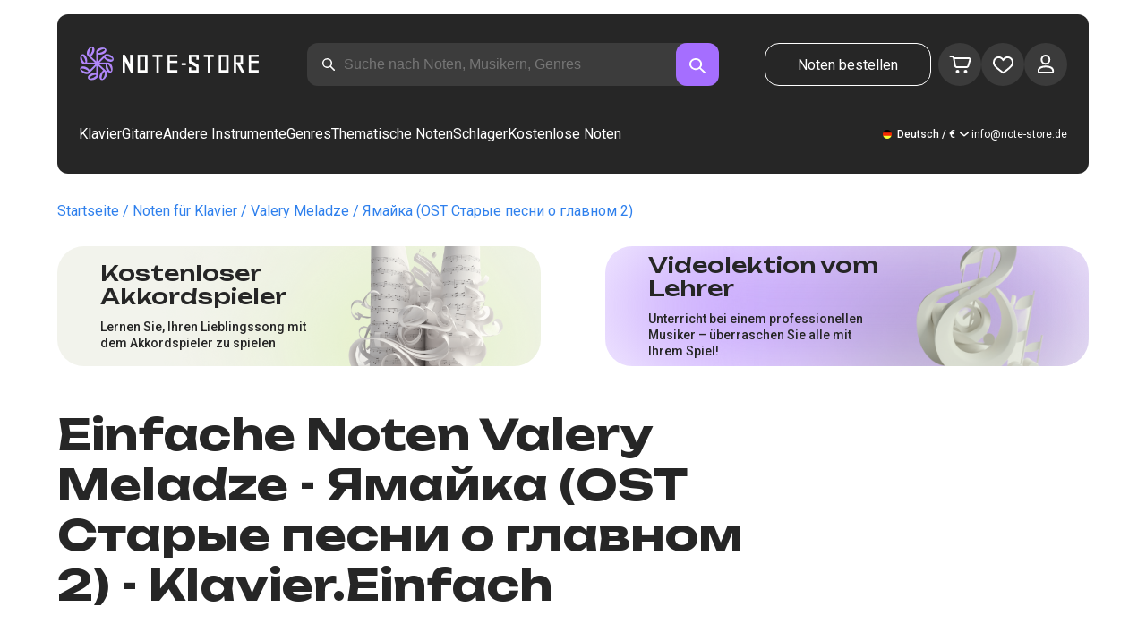

--- FILE ---
content_type: text/html; charset=utf-8
request_url: https://note-store.de/notes/valeriy-meladze/yamayka/piano-easy/
body_size: 41898
content:
<!DOCTYPE html><html lang="de" prefix="og: http://ogp.me/ns#"><head><meta charSet="utf-8"/><meta name="viewport" content="width=device-width, initial-scale=1"/><link rel="preload" as="image" imageSrcSet="/_next/image/?url=%2F_next%2Fstatic%2Fmedia%2Flogo.c4b24e36.png&amp;w=256&amp;q=75 1x, /_next/image/?url=%2F_next%2Fstatic%2Fmedia%2Flogo.c4b24e36.png&amp;w=640&amp;q=75 2x" fetchPriority="high"/><link rel="stylesheet" href="/_next/static/css/087f83ec98ebf895.css" data-precedence="next"/><link rel="stylesheet" href="/_next/static/css/c154efa23b2cf12f.css" data-precedence="next"/><link rel="stylesheet" href="/_next/static/css/0b5fd78d9f433e7f.css" data-precedence="next"/><link rel="stylesheet" href="/_next/static/css/64eb758c0c4bc0e6.css" data-precedence="next"/><link rel="stylesheet" href="/_next/static/css/7b5315657e6449f2.css" data-precedence="next"/><link rel="stylesheet" href="/_next/static/css/4eda288013bfb479.css" data-precedence="next"/><link rel="stylesheet" href="/_next/static/css/c09fa14b1e3617b5.css" data-precedence="next"/><link rel="stylesheet" href="/_next/static/css/0e077d84c283da68.css" data-precedence="next"/><link rel="stylesheet" href="/_next/static/css/2293e73dc04b184f.css" data-precedence="next"/><link rel="stylesheet" href="/_next/static/css/5afe35dd353c8357.css" data-precedence="next"/><link rel="stylesheet" href="/_next/static/css/27c036cd69f221d2.css" data-precedence="next"/><link rel="stylesheet" href="/_next/static/css/ad78174ed282fcac.css" data-precedence="next"/><link rel="stylesheet" href="/_next/static/css/8baf5c9a5c82302a.css" data-precedence="next"/><link rel="stylesheet" href="/_next/static/css/3602bd67cb97f417.css" data-precedence="next"/><link rel="preload" as="script" fetchPriority="low" href="/_next/static/chunks/webpack-7b40c1abfd6b730e.js"/><script src="/_next/static/chunks/fd9d1056-90af78d0333bcd71.js" async=""></script><script src="/_next/static/chunks/7023-82ae02963228c0fc.js" async=""></script><script src="/_next/static/chunks/main-app-0f1db020a9f6d170.js" async=""></script><script src="/_next/static/chunks/3553-c21275d24910e8a0.js" async=""></script><script src="/_next/static/chunks/7492-14ce0c2587339db5.js" async=""></script><script src="/_next/static/chunks/1221-e187992c648f9234.js" async=""></script><script src="/_next/static/chunks/2189-5c45b92a6ef2c1ce.js" async=""></script><script src="/_next/static/chunks/app/global-error-444e523c1a03db7f.js" async=""></script><script src="/_next/static/chunks/9343-1aaf1b933d593fc0.js" async=""></script><script src="/_next/static/chunks/2286-5d5c626269d95ef4.js" async=""></script><script src="/_next/static/chunks/3153-e43a8004825745a4.js" async=""></script><script src="/_next/static/chunks/4071-4f93b7f44251ec0d.js" async=""></script><script src="/_next/static/chunks/4584-8e3ac8e2692e0cf6.js" async=""></script><script src="/_next/static/chunks/3293-994257ca6a29a576.js" async=""></script><script src="/_next/static/chunks/2102-57ab0b6869d54542.js" async=""></script><script src="/_next/static/chunks/2417-dba6c43147b499a5.js" async=""></script><script src="/_next/static/chunks/1088-8381d54caad03991.js" async=""></script><script src="/_next/static/chunks/app/(site)/notes/%5B...params%5D/page-649d0d2d2ac72c2b.js" async=""></script><script src="/_next/static/chunks/5223-f2b1186a44902908.js" async=""></script><script src="/_next/static/chunks/1259-5efd85cffc08a80e.js" async=""></script><script src="/_next/static/chunks/app/layout-a2e4d578099e9f29.js" async=""></script><script src="/_next/static/chunks/app/error-492acab86790105e.js" async=""></script><script src="/_next/static/chunks/6537-d3e0aa6e0077dd47.js" async=""></script><script src="/_next/static/chunks/app/(site)/notes/%5B...params%5D/layout-fc098415bc2d3d12.js" async=""></script><script src="/_next/static/chunks/4008-dcdb8200595d1dad.js" async=""></script><script src="/_next/static/chunks/app/(site)/page-ce57ba647796072a.js" async=""></script><link rel="apple-touch-icon" sizes="180x180" href="/favicon/apple-touch-icon.png"/><link rel="icon" type="image/png" sizes="32x32" href="/favicon/favicon-32x32.png"/><link rel="icon" type="image/png" sizes="16x16" href="/favicon/favicon-16x16.png"/><meta name="msapplication-TileColor" content="#da532c"/><meta name="theme-color" content="#ffffff"/><meta name="theme-color" content="#ffffff"/><meta name="google-site-verification" content="IEAXunQ8ROnv_m6SdJoQRBorY2QY_jfh-cRFSnLdPzA"/><link rel="alternate" hrefLang="en" href="https://note-store.com/notes/valeriy-meladze/yamayka/piano-easy/"/><link rel="alternate" hrefLang="ru" href="https://note-store.ru/notes/valeriy-meladze/yamayka/piano-easy/"/><link rel="alternate" hrefLang="es" href="https://note-store.es/notes/valeriy-meladze/yamayka/piano-easy/"/><link rel="alternate" hrefLang="de" href="https://note-store.de/notes/valeriy-meladze/yamayka/piano-easy/"/><link rel="alternate" hrefLang="x-default" href="https://note-store.com/notes/valeriy-meladze/yamayka/piano-easy/"/><title>Ямайка (OST Старые песни о главном 2) – Valery Meladze Leichte Noten für Klavier bei Note-Store.de | Klavier.Einfach SKU PEA0062685</title><meta name="description" content="&quot;🎼 Valery Meladze – Ямайка (OST Старые песни о главном 2): Leichte Klaviernoten für Anfänger zum Download bei Note-Store.de (Klavier.Einfach SKU PEA0062685). ✅ Alle Noten Arrangements wurden von professionellen Musikern erstellt und sind als PDF- und MIDI-Dateien mit einer kostenlosen Hörprobe zum Download verfügbar. 🎶"/><meta name="keywords" content="Klavier noten, Noten für Klavier, Musiknoten, Noten herunterladen, moderne Noten, Notensätze, Arrangements, kostenlose Noten, Noten der Lieder, notestore, klassische Noten"/><link rel="canonical" href="https://note-store.de/notes/valeriy-meladze/yamayka/piano-easy/"/><meta property="og:title" content="Ямайка (OST Старые песни о главном 2) – Valery Meladze Leichte Noten für Klavier bei Note-Store.de | Klavier.Einfach SKU PEA0062685"/><meta property="og:description" content="&quot;🎼 Valery Meladze – Ямайка (OST Старые песни о главном 2): Leichte Klaviernoten für Anfänger zum Download bei Note-Store.de (Klavier.Einfach SKU PEA0062685). ✅ Alle Noten Arrangements wurden von professionellen Musikern erstellt und sind als PDF- und MIDI-Dateien mit einer kostenlosen Hörprobe zum Download verfügbar. 🎶"/><meta property="og:site_name" content="Klavier noten - herunterladen noten auf dem klavier ausdrucken PDF, MIDI"/><meta property="og:type" content="website"/><meta name="twitter:card" content="summary"/><meta name="twitter:title" content="Ямайка (OST Старые песни о главном 2) – Valery Meladze Leichte Noten für Klavier bei Note-Store.de | Klavier.Einfach SKU PEA0062685"/><meta name="twitter:description" content="&quot;🎼 Valery Meladze – Ямайка (OST Старые песни о главном 2): Leichte Klaviernoten für Anfänger zum Download bei Note-Store.de (Klavier.Einfach SKU PEA0062685). ✅ Alle Noten Arrangements wurden von professionellen Musikern erstellt und sind als PDF- und MIDI-Dateien mit einer kostenlosen Hörprobe zum Download verfügbar. 🎶"/><link rel="icon" href="/favicon.ico" type="image/x-icon" sizes="48x48"/><meta name="next-size-adjust"/><script>
                  (function(m,e,t,r,i,k,a){m[i]=m[i]||function(){(m[i].a=m[i].a||[]).push(arguments)};
                  m[i].l=1*new Date();
                  for (var j = 0; j < document.scripts.length; j++) {if (document.scripts[j].src === r) { return; }}
                  k=e.createElement(t),a=e.getElementsByTagName(t)[0],k.async=1,k.src=r,a.parentNode.insertBefore(k,a)})
                  (window, document, "script", "https://mc.yandex.ru/metrika/tag.js", "ym");

                  ym(Number(55825810), "init", {
                        clickmap:true,
                        trackLinks:true,
                        accurateTrackBounce:true,
                        webvisor:true,
                        trackHash:true,
                        ecommerce:"dataLayer"
                  });
        </script><script>window.dataLayer = window.dataLayer || [];</script><noscript><div><img alt="" loading="lazy" width="1" height="1" decoding="async" data-nimg="1" style="color:transparent;position:absolute;left:-9999px" srcSet="/_next/image/?url=https%3A%2F%2Fmc.yandex.ru%2Fwatch%2F55825810&amp;w=16&amp;q=75 1x" src="/_next/image/?url=https%3A%2F%2Fmc.yandex.ru%2Fwatch%2F55825810&amp;w=16&amp;q=75"/></div></noscript><script src="/_next/static/chunks/polyfills-78c92fac7aa8fdd8.js" noModule=""></script></head><body class="__className_1d6dd8"><div class="layout_page__ArCl3"><header class="header_container__VpZCX header_white__DBcHk"><div class="header_header__h8sLF"><div class="header_row__9A0Xk"><a class="logo_logo__XbIoq" href="/"><img alt="Notes Store" fetchPriority="high" width="204" height="46" decoding="async" data-nimg="1" class="logo_logoImg__SXARP" style="color:transparent" srcSet="/_next/image/?url=%2F_next%2Fstatic%2Fmedia%2Flogo.c4b24e36.png&amp;w=256&amp;q=75 1x, /_next/image/?url=%2F_next%2Fstatic%2Fmedia%2Flogo.c4b24e36.png&amp;w=640&amp;q=75 2x" src="/_next/image/?url=%2F_next%2Fstatic%2Fmedia%2Flogo.c4b24e36.png&amp;w=640&amp;q=75"/></a><div class="search-form_searchInputWrapper__9AHX9"><input class="search-form_searchInput__87S_O" placeholder="Suche nach Noten, Musikern, Genres" value=""/><a class="search-form_searchButton__Z9M1R" href="/search/?q="><span class="search-form_searchButtonImg__Z9aom" title="search"></span></a><div class="search-form_loaderWrap__xlXPz"></div></div><div class="nav-buttons_navButtons__TNIc1 nav-buttons_desktopOnly__O0J1j"><div class="nav-buttons_menuActionButtons__FFmBt"><a class="button_button__zA6qM nav-buttons_btnMenu__QwHjc nav-buttons_desktopOnly__O0J1j" href="/note_orders/">Noten bestellen</a><div class="nav-buttons_menuAction__WQ7iq"><a href="/personal/cart/"><div class="nav-buttons_shoppingCartImg__gyKAs"></div></a></div><div class="nav-buttons_menuAction__WQ7iq"><a href="/favorites/"><div class="nav-buttons_likeImg__VYwdZ"></div></a></div><div><button type="button" class="menu-action_menuAction__2SZox"><img alt="icon" loading="lazy" width="29" height="28" decoding="async" data-nimg="1" class="menu-action_Img__up9JI" style="color:transparent" srcSet="/_next/image/?url=%2F_next%2Fstatic%2Fmedia%2Fuser.996fc731.svg&amp;w=32&amp;q=75 1x, /_next/image/?url=%2F_next%2Fstatic%2Fmedia%2Fuser.996fc731.svg&amp;w=64&amp;q=75 2x" src="/_next/image/?url=%2F_next%2Fstatic%2Fmedia%2Fuser.996fc731.svg&amp;w=64&amp;q=75"/></button></div></div></div><button class="search-button_searchButton__4TLhD" type="button" aria-label="search"><span class="search-button_searchButtonImg__joVcX" title="search"></span></button><div class="header_burgerMenu__e_0ai"></div><!--$!--><template data-dgst="BAILOUT_TO_CLIENT_SIDE_RENDERING"></template><!--/$--></div><div class="header_row__9A0Xk header_desktopOnly__b8egT"><div class="navigation_navigation__B9Kqk"><div class="menu-item_item__5__7E"><a class="menu-item_navigationLink__XqmhI" href="/category/instruments-is-piano/apply/">Klavier</a></div><div class="menu-item_item__5__7E"><a class="menu-item_navigationLink__XqmhI" href="/category/instruments-is-guitar/apply/">Gitarre</a></div><div class="menu-item_item__5__7E"><a class="menu-item_navigationLink__XqmhI" href="#">Andere Instrumente</a></div><div class="menu-item_item__5__7E"><a class="menu-item_navigationLink__XqmhI" href="#">Genres</a></div><div class="menu-item_item__5__7E"><a class="menu-item_navigationLink__XqmhI" href="/popular/">Thematische Noten</a></div><div class="menu-item_item__5__7E"><a class="menu-item_navigationLink__XqmhI" href="/notes/all_popular/">Schlager</a></div><div class="menu-item_item__5__7E"><a class="menu-item_navigationLink__XqmhI" href="/notes/all_free/">Kostenlose Noten</a></div><div></div><div class="submenu-level-1_submenu__FZ687"><div class="submenu-level-1_isTabletHeader__JxuKe"><div class="submenu-header_closeMenuIcon__RgWII"></div><div class="button-back_buttonBack__RSnx4"><p class="typography_p4__36ZVZ">Zurück</p></div><span class="submenu-header_subTitle__SZL74"></span></div><div class="submenu-level-1_submenuContent__fTgyF"><a class="submenu-level-1_subTitle__NVyXq" href="#">#</a><div class="submenu-level-1_submenuRow__uU9NJ"><div class="submenu-level-1_submenuColumn__DZRjb submenu-level-1_submenuColumn_1__N3Gfu"><div class="submenu-level-1_submenuList__tEn0k submenu-level-1_maxHeight__AM_fe"></div></div></div></div></div></div><div class="header_settings__jbktM"><div class="toggle-lang-and-currency_backdrop__NfxbB"></div><div class="toggle-lang-and-currency_container__UoLCB"><div class="toggle-lang-and-currency_placeholder__5Rguk toggle-lang-and-currency_de__Tbo84"><span class="typography_int4__mKG3L">Deutsch / €</span></div><div class="toggle-lang-and-currency_wrapper__th5pL"><div class="toggle-lang-and-currency_close__b0ZgH"></div><div class="toggle-lang-and-currency_mg__XlDDn"><span class="select-blade_title__RBNr2">Sprache</span><div><a hrefLang="en" class="toggle-lang-and-currency_selectItem__6awAq toggle-lang-and-currency_en__bp9YC" href="https://note-store.com/"><span class="typography_int4__mKG3L">United States</span></a><a hrefLang="de" class="toggle-lang-and-currency_selectItem__6awAq toggle-lang-and-currency_de__Tbo84 toggle-lang-and-currency_active__ylnhM" href="https://note-store.de/"><span class="typography_int4__mKG3L">Deutsch</span></a><a hrefLang="es" class="toggle-lang-and-currency_selectItem__6awAq toggle-lang-and-currency_es__EXROg" href="https://note-store.es/"><span class="typography_int4__mKG3L">El español</span></a></div></div><div class=""><span class="select-blade_title__RBNr2">Währung</span><div><div class="toggle-lang-and-currency_selectItem__6awAq toggle-lang-and-currency_eur__FDIUh toggle-lang-and-currency_active__ylnhM"><span class="typography_int4__mKG3L">Euro</span></div><div class="toggle-lang-and-currency_selectItem__6awAq toggle-lang-and-currency_gbp__WQW_g"><span class="typography_int4__mKG3L">Pfund Sterling</span></div><div class="toggle-lang-and-currency_selectItem__6awAq toggle-lang-and-currency_usd__EupRx"><span class="typography_int4__mKG3L">US-Dollar Test</span></div></div></div></div></div><div class="header_contact__blkaj"><a href="mailto:info@note-store.de">info@note-store.de</a></div></div></div></div></header><main class="layout_content__4pby2"><div class="page_page__R_0X0"><div class="breadcrumbs_breadcrumbs__7LaVk notes-card-content_breadcrumbs__o5iL1" style="background-color:white"><div class="breadcrumbs_pageHistory__CuWtH" itemProp="http://schema.org/breadcrumb" itemScope="" itemType="http://schema.org/BreadcrumbList"><span itemScope="" itemProp="itemListElement" itemType="http://schema.org/ListItem"><a class="breadcrumbs_link__3LJHN" itemProp="item" href="/"><span itemProp="name">Startseite</span><meta itemProp="position" content="1"/></a></span><span itemScope="" itemProp="itemListElement" itemType="http://schema.org/ListItem"><a class="breadcrumbs_link__3LJHN" itemProp="item" href="/category/instruments-is-piano/apply/"><span itemProp="name">Noten für Klavier</span><meta itemProp="position" content="2"/></a></span><span itemScope="" itemProp="itemListElement" itemType="http://schema.org/ListItem"><a class="breadcrumbs_link__3LJHN" itemProp="item" href="/musicians/valeriy-meladze/"><span itemProp="name">Valery Meladze</span><meta itemProp="position" content="3"/></a></span><span itemScope="" itemProp="itemListElement" itemType="http://schema.org/ListItem"><span itemProp="name">Ямайка (OST Старые песни о главном 2)</span><meta itemProp="position" content="4"/><meta itemProp="item" content="https://note-store.de/notes/valeriy-meladze/yamayka/piano-easy/"/></span></div></div><div class="notes-card-content_wrapper__S8g5y"><div class="notes-card-content_container___pjw0"><div class="notes-card-content_notesCard__CGRFh"><div class="notes-card-content_mobileOnly__bAS5Z"><div class="notes-card-content_counters__NWCuU notes-card-content_countersMobile__8Q0VK notes-card-content_mobileOnlyComplexity__84qS9"><span class="notes-card-content_likesCounter__aMxpl">0</span><span class="notes-card-content_viewsCounter__sih_r">114</span></div></div><div class="notes-card-content_banners__IkWt1"><div><a href="#ai-player" class="player_wrap__8MKV1"><span class="__className_1aa2e1 player_title__4qdUF">Kostenloser Akkordspieler</span><span class="player_text__vubXM">Lernen Sie, Ihren Lieblingssong mit dem Akkordspieler zu spielen</span></a></div><div><a href="#video-lessons" class="video-lesson_wrap__Gns3G"><span class="__className_1aa2e1 video-lesson_title__esqTh">Videolektion vom Lehrer</span><span class="video-lesson_text__Ec62t">Unterricht bei einem professionellen Musiker – überraschen Sie alle mit Ihrem Spiel!</span></a></div></div><div class="notes-card-content_h1__ygFuh"><h1 class="__className_1aa2e1 typography_h1__Smf_o notes-card-content_title__LsdGT">Einfache Noten Valery Meladze - Ямайка (OST Старые песни о главном 2) - Klavier.Einfach</h1></div><div><div class="notes-card-content_header__6qcgR"><div class="notes-card-content_cardActions__QqdlY"><div role="presentation" class="rating_rating__bMy99"><span class="rating_headerStar__HLO1m"></span><span class="rating_headerActive__2IPoJ" style="width:85.99999999999999%"></span></div><span>32 
        Rückmeldungen</span><div class="notes-card-content_actionsGroup__IhLRO"><div class="notes-card-content_favourites__xACaA"><span class="notes-card-content_favouritesText__FDYM_">Zu Favoriten</span></div></div></div><div class="notes-card-content_cardInfo__jlWNx"><div class="notes-card-content_counters__NWCuU notes-card-content_desktopAndTabletOnly___SRxd"><span class="notes-card-content_likesCounter__aMxpl">0</span><span class="notes-card-content_viewsCounter__sih_r">114</span></div><div class="complexity_status__BpmwF complexity_beginner__4J1c5 notes-card-content_complexity__FXH4K">Beginner</div></div></div></div><div class="notes-card-content_cardBody__oveM_"><div class="notes-card-content_cardPreview__8QHgf"><img alt="Einfache Noten Valery Meladze - Ямайка (OST Старые песни о главном 2) - Klavier.Einfach" loading="lazy" width="595" height="842" decoding="async" data-nimg="1" class="notes-card-content_cardPreviewImg__ZK36G" style="color:transparent" srcSet="/_next/image/?url=https%3A%2F%2Fnote-store.de%2Fupload%2Fpdflic%2F627%2F62685_d1.png&amp;w=640&amp;q=75 1x, /_next/image/?url=https%3A%2F%2Fnote-store.de%2Fupload%2Fpdflic%2F627%2F62685_d1.png&amp;w=1200&amp;q=75 2x" src="/_next/image/?url=https%3A%2F%2Fnote-store.de%2Fupload%2Fpdflic%2F627%2F62685_d1.png&amp;w=1200&amp;q=75"/></div><div class="notes-card-content_description__TcwT8"><div class="notes-card-content_order___D3up"><div class="notes-card-content_orderTitle__BZuJR">Verfügbare Formate</div><span class="notes-card-content_orderDesc__4nDeT">Wählen Sie, in welchen Formaten Sie die Noten kaufen möchten. Wir senden Ihnen die bezahlten Noten an die bei der Bestellung angegebene E-Mail-Adresse</span><div class="notes-card-content_formats__mB6T0"><div class="notes-card-content_formatBlock__ZCKMU"><div class="notes-card-content_formRadio__oeM35"><input id="radio-1" type="radio" name="price" checked="" value="23.5"/><label for="radio-1">.pdf, .midi</label></div><span class="notes-card-content_formatPrice__k5Sbt">€23.50</span></div><div class="notes-card-content_formatBlock__ZCKMU"><div class="notes-card-content_formRadio__oeM35"><input id="radio-2" type="radio" name="price" value="15.6"/><label for="radio-2">.pdf</label></div><span class="notes-card-content_formatPrice__k5Sbt">€15.60</span></div></div><button class="button_button__zA6qM button_l__OuKpR button_black__1V_UY" type="button">Kaufen</button><div class="notes-card-content_orderInfo__I9C_w"><div class="notes-card-content_infoBlock__MmV1L"><div class="notes-card-content_guarantees__MZgD2">100% Geldrückgabegarantie</div><div class="notes-card-content_pdfIncluded__PE_oB">Der Preis enthält PDF zum Ausdrucken</div></div><span class="notes-card-content_payments__R1U9C notes-card-content_paymentsCom__X3P0Z"></span></div></div><div><div class="notes-card-content_char__qmPVz"><span class="notes-card-content_charTitle__15Hy4">Künstler(in):</span><a class="notes-card-content_charContent__Yw30R notes-card-content_musiciansTitle__aOcAs" href="/musicians/valeriy-meladze/">Valery Meladze</a></div><div class="notes-card-content_char__qmPVz"><span class="notes-card-content_charTitle__15Hy4">Genre:</span><a class="notes-card-content_charContent__Yw30R" href="/category/genre-is-soundtrack/apply/">Soundtrack</a></div><div class="notes-card-content_char__qmPVz"><span class="notes-card-content_charTitle__15Hy4">Artikelnummer:</span><span class="notes-card-content_charContent__Yw30R notes-card-content_still__9I1Am">PEA0062685</span></div><div class="notes-card-content_char__qmPVz"><span class="notes-card-content_charTitle__15Hy4">Arrangement:</span><a class="notes-card-content_charContent__Yw30R" href="/category/arrangement-is-piano-easy/apply/">Klavier.Einfach</a></div><div class="notes-card-content_char__qmPVz"><span class="notes-card-content_charTitle__15Hy4">Instrumente:</span><a class="notes-card-content_charContent__Yw30R" href="/category/instruments-is-piano/apply/">Klavier</a></div><div class="notes-card-content_char__qmPVz"><span class="notes-card-content_charTitle__15Hy4">Andere Arrangements dieses Musikstücks</span><span class="notes-card-content_charContent__Yw30R">Mehr sehen 4 
                        Partituren</span></div></div></div></div></div></div><div class="video-lesson_wrap__sJftR"><div class="video-lesson_anchor__Cx1EQ" id="video-lessons"></div><div class="video-lesson_block__E5lpj"><div class="video-lesson_main__dMjL_"><span class="__className_1aa2e1 video-lesson_title__2ikyB">Video-Lektion von einem Profi</span><span class="video-lesson_text__EScmq">Videoaufschlüsselung der Spielweise des<!-- --> <!-- -->klavier Valery Meladze - Ямайка (OST Старые песни о главном 2)<!-- --> <!-- -->mit Ratschlägen und Erklärungen von einem professionellen Musiker</span></div><div class="video-lesson_actionBlock__eM1Md"><div class="video-lesson_action__rnhPK"><span class="video-lesson_dscr__U3f6E">Das Video ist noch nicht fertig.<br/> Hinterlassen Sie eine Anfrage – das wird dazu beitragen, den Prozess zu beschleunigen</span><button class="button_button__zA6qM button_m__sGJRw button_green__ExXpS video-lesson_btn__m7nA0" type="button">Eine Anfrage hinterlassen</button></div></div></div></div><div></div><div class="description_description__Bbp3S"><div class="description_tabsWrap__MQsNI"><div class="description_tabs__VaLcD"><div class="description_tab__Q2uqE description_active__Em2PZ">Beschreibung und Eigenschaften</div><div class="description_tab__Q2uqE">Wir empfehlen</div><div class="description_tab__Q2uqE">Fragen</div><div class="description_tab__Q2uqE">Bewertungen</div></div></div><div class="description_charsContent__AysR9"><div class="description_column__uZTK4 description_left__SHzdA"><h3 class="typography_h3__JjbIf description_charsTitle__1az9v">Beschreibung der Noten zum Werk Valery Meladze - Ямайка (OST Старые песни о главном 2) in arrangements Klavier.Einfach</h3><p class="typography_p1__A6E4r description_charsDesc__X0tzK">Jetzt verfügbar: Die Klavier.Einfach-Noten des musikstücks Ямайка (OST Старые песни о главном 2), komponiert von Valery Meladze, sind im Genre Soundtrack erstellt! Diese professionellen Klaviernoten wurden von erfahrenen Musikerinnen und Musikern erstellt, was ihre hohe Qualität garantiert. Sie richten sich an Pianistinnen und Pianisten mit Vorkenntnissen im Klavierspiel.<br/><br/>
Die Klaviernoten sind als PDF- und MIDI-Dateien erhältlich und kosten nur €23.50. Suchen Sie nach Klaviernoten kostenlos? Während diese Noten nicht kostenlos sind, bieten sie eine ideale Möglichkeit, Ihr Repertoire mit hochwertigen Piano-Noten zu erweitern.<br/><br/>
Egal, ob Sie nach „noten klavier“, „klavier einfach“ oder „song noten“ suchen, – dieses Stück bietet alles, was Sie für das Üben und Spielen brauchen. Mit dabei sind auch hilfreiche Chords, die Ihr Klavierspiel bereichern.<br/><br/>
Laden Sie die Ямайка (OST Старые песни о главном 2) Noten als PDF kostenlos oder gegen Bezahlung herunter und genießen Sie den Zugang zu einem einzigartigen Song-Piano-Erlebnis. Holen Sie sich Ihre Klavier-PDF-Datei schon heute!</p><h3 class="typography_h3__JjbIf description_charsTitle__1az9v">Mehr über die Noten Valery Meladze Ямайка (OST Старые песни о главном 2)</h3><div><div class="description_descBlock__6VrrZ"><div class="description_row__hbCk_"><div class="description_wrapTitle__bhHM4"><p class="typography_p1__A6E4r description_rowTitle__CXxSI">Titel</p><div class="description_divider__tZG80"></div></div><p class="typography_p1__A6E4r description_tableContent__o93vn">Ямайка (OST Старые песни о главном 2)</p></div><div class="description_row__hbCk_"><div class="description_wrapTitle__bhHM4"><p class="typography_p1__A6E4r description_rowTitle__CXxSI">Künstler(in)</p><div class="description_divider__tZG80"></div></div><p class="typography_p1__A6E4r description_tableContent__o93vn">Valery Meladze</p></div><div class="description_row__hbCk_"><div class="description_wrapTitle__bhHM4"><p class="typography_p1__A6E4r description_rowTitle__CXxSI">Genre</p><div class="description_divider__tZG80"></div></div><p class="typography_p1__A6E4r description_tableContent__o93vn">Soundtrack</p></div><div class="description_row__hbCk_"><div class="description_wrapTitle__bhHM4"><p class="typography_p1__A6E4r description_rowTitle__CXxSI">Jahr</p><div class="description_divider__tZG80"></div></div><p class="typography_p1__A6E4r description_tableContent__o93vn">1996</p></div></div><div class="description_descBlock__6VrrZ"><div><div class="description_row__hbCk_"><div class="description_wrapTitle__bhHM4"><p class="typography_p1__A6E4r description_rowTitle__CXxSI">Der Autor</p><div class="description_divider__tZG80"></div></div><p class="typography_p1__A6E4r description_tableContent__o93vn">Валли Т.;Дербенев Л.П.;иностр.</p></div></div></div><div class="description_descBlock__6VrrZ"><div><div class="description_row__hbCk_"><div class="description_wrapTitle__bhHM4"><p class="typography_p1__A6E4r description_rowTitle__CXxSI">Kompliziertheit</p><div class="description_divider__tZG80"></div></div><p class="typography_p1__A6E4r description_tableContent__o93vn">Beginner</p></div><div class="description_row__hbCk_"><div class="description_wrapTitle__bhHM4"><p class="typography_p1__A6E4r description_rowTitle__CXxSI">Für Instrumente</p><div class="description_divider__tZG80"></div></div><p class="typography_p1__A6E4r description_tableContent__o93vn">Klavier</p></div><div class="description_row__hbCk_"><div class="description_wrapTitle__bhHM4"><p class="typography_p1__A6E4r description_rowTitle__CXxSI">Art von Arrangement</p><div class="description_divider__tZG80"></div></div><p class="typography_p1__A6E4r description_tableContent__o93vn">Klavier.Einfach</p></div></div></div><div class="description_descBlock__6VrrZ"><div><div class="description_row__hbCk_"><div class="description_wrapTitle__bhHM4"><p class="typography_p1__A6E4r description_rowTitle__CXxSI">Artikelnummer</p><div class="description_divider__tZG80"></div></div><p class="typography_p1__A6E4r description_tableContent__o93vn">PEA0062685</p></div><div class="description_row__hbCk_"><div class="description_wrapTitle__bhHM4"><p class="typography_p1__A6E4r description_rowTitle__CXxSI">Preis</p><div class="description_divider__tZG80"></div></div><p class="typography_p1__A6E4r description_tableContent__o93vn"><span class="description_tableContentText__vUwo2">€15.60, €23.50</span></p></div><div class="description_row__hbCk_"><div class="description_wrapTitle__bhHM4"><p class="typography_p1__A6E4r description_rowTitle__CXxSI">Herunterzuladende Formate</p><div class="description_divider__tZG80"></div></div><p class="typography_p1__A6E4r description_tableContent__o93vn"><span class="description_tableContentText__vUwo2">PDF, MIDI</span></p></div></div></div><div class="description_descBlock__6VrrZ"><div><div class="description_row__hbCk_"><div class="description_wrapTitle__bhHM4"><p class="typography_p1__A6E4r description_rowTitle__CXxSI">Benutzerbewertung</p><div class="description_divider__tZG80"></div></div><p class="typography_p1__A6E4r description_tableContent__o93vn"><span class="description_tableContentText__vUwo2">4.3 von 5. Insgesamt 32
                        Rückmeldungen</span></p></div></div></div></div></div><div class="description_column__uZTK4"><div class="description_adds__euvNY"><div class="description_titleMusic__DebQW"><p class="typography_p3__5eAej description_addsTitle__GWi82">ANDERE MUSIKSTÜCKE VALERY MELADZE</p></div><div class="description_addsLinks__UBW6x"><a href="/notes/valeriy-meladze/magdalina/piano-vocal/">Valery Meladze - Магдалина  - Klavier&amp;Gesang</a><a href="/notes/via-gra/prityazhenya-bolshe-net-2/piano-easy/">Nu Virgos - Притяженья больше нет  - Klavier.Einfach</a><a href="/notes/valeriy-meladze/svoboda-ili-sladkiy-plen/piano-solo/">Valery Meladze - Свобода или сладкий плен  - Klavier.Solo</a><a href="/notes/valeriy-meladze/neznayka-na-lune/piano-solo/">Valery Meladze - Незнайка на Луне  - Klavier.Solo</a><a href="/notes/valeriy-meladze/magdalina/piano-solo/">Valery Meladze - Магдалина  - Klavier.Solo</a><a href="/notes/valeriy-meladze/mamenka/guitar-tab/">Valery Meladze - Маменька  - Gitarre.Tabs</a><a href="/notes/valeriy-meladze/mechta-2/piano-vocal/">Valery Meladze - Мечта  - Klavier&amp;Gesang</a><a href="/notes/valeriy-meladze/neznayka-na-lune/guitar-tab/">Valery Meladze - Незнайка на Луне  - Gitarre.Tabs</a><a href="/notes/valeriy-meladze/svet-ukhodyashchego-solntsa/piano-easy/">Valery Meladze - Свет уходящего солнца  - Klavier.Einfach</a><a href="/notes/valeriy-meladze/chego-ty-khochesh-ot-menya/piano-easy/">Valery Meladze - Чего ты хочешь от меня?  - Klavier.Einfach</a></div></div></div></div></div><div class="other-arrangements_container__BNiRM"><h2 class="__className_1aa2e1 typography_h2__lkSAl other-arrangements_h2__kVjuO">Andere Arrangements für den Song Valery Meladze - Ямайка (OST Старые песни о главном 2) zum Herunterladen</h2><div class="other-arrangements_fileName__bEQex">Valery Meladze - Ямайка (OST Старые песни о главном 2)</div><div class="other-arrangements_tabsContainerWrap__LwAQC"><div class="other-arrangements_tabsContainer__uVucL"><button type="button" class="tab_tab__QJYxN tab_filled__r3w5R"><span class="typography_int1__Dztkf">Alle</span><span class="typography_int1__Dztkf tab_amount__D0Jop">5</span></button><button type="button" class="tab_tab__QJYxN tab_transparent__iaeYn"><span class="typography_int1__Dztkf">Klavier</span><span class="typography_int1__Dztkf tab_amount__D0Jop">2</span></button><button type="button" class="tab_tab__QJYxN tab_transparent__iaeYn"><span class="typography_int1__Dztkf">Gesang</span><span class="typography_int1__Dztkf tab_amount__D0Jop">1</span></button><button type="button" class="tab_tab__QJYxN tab_transparent__iaeYn"><span class="typography_int1__Dztkf">Gitarre</span><span class="typography_int1__Dztkf tab_amount__D0Jop">2</span></button></div></div><div class="other-arrangements_cardsSlider__f0ilR"><div class="other-arrangements_sliderWrap__i4hJL"><div class="grid-note_card__qqYvX other-arrangements_card__oY0Yf"><div class="grid-note_bgHeader__mgq9a"><div class="grid-note_topBlock__4Py8C"><div></div><div><span class="grid-note_favourites__CdqaK"></span></div></div><a class="preview_link__QBpos grid-note_previewWrap__oAq_a" href="/notes/valeriy-meladze/yamayka/piano-solo/"><div class="preview_wrap__vnFZO grid-note_previewWrap__oAq_a"><img alt="undefined Valery Meladze - Ямайка (OST Старые песни о главном 2)" loading="lazy" width="181" height="256" decoding="async" data-nimg="1" style="color:transparent" srcSet="/_next/image/?url=https%3A%2F%2Fnote-store.de%2Fupload%2Fresize_cache%2Fnotes%2F256_362%2Fupload%2Fpdflic%2F627%2F62686_d1.png&amp;w=256&amp;q=100 1x, /_next/image/?url=https%3A%2F%2Fnote-store.de%2Fupload%2Fresize_cache%2Fnotes%2F256_362%2Fupload%2Fpdflic%2F627%2F62686_d1.png&amp;w=384&amp;q=100 2x" src="/_next/image/?url=https%3A%2F%2Fnote-store.de%2Fupload%2Fresize_cache%2Fnotes%2F256_362%2Fupload%2Fpdflic%2F627%2F62686_d1.png&amp;w=384&amp;q=100"/></div></a></div><div class="grid-note_info__x_2yd"><span class="typography_int4__mKG3L grid-note_rating__Hlr63"><span class="grid-note_star__OeXDx"></span>4.7 (60)</span><div class="grid-note_counters__ae_6H"><span class="typography_int4__mKG3L grid-note_likesCounter__mncyq">0</span><span class="typography_int4__mKG3L grid-note_viewsCounter__09Qf7">179</span></div></div><div class="grid-note_titleBlock__y0bIQ"><a href="/notes/valeriy-meladze/yamayka/piano-solo/"><span class="typography_int3__zHgvj grid-note_author__ZRZm0">Valery Meladze</span><div class="grid-note_songTitle__YUNQD">Ямайка (OST Старые песни о главном 2)</div></a></div><div class="instruments_instruments__VKPA4"><span>Klavier.Solo</span></div></div><div class="grid-note_card__qqYvX other-arrangements_card__oY0Yf"><div class="grid-note_bgHeader__mgq9a"><div class="grid-note_topBlock__4Py8C"><div></div><div><span class="grid-note_favourites__CdqaK"></span></div></div><a class="preview_link__QBpos grid-note_previewWrap__oAq_a" href="/notes/valeriy-meladze/yamayka/piano-vocal/"><div class="preview_wrap__vnFZO grid-note_previewWrap__oAq_a"><img alt="undefined Valery Meladze - Ямайка (OST Старые песни о главном 2)" loading="lazy" width="181" height="256" decoding="async" data-nimg="1" style="color:transparent" srcSet="/_next/image/?url=https%3A%2F%2Fnote-store.de%2Fupload%2Fresize_cache%2Fnotes%2F256_362%2Fupload%2Fpdflic%2F627%2F62687_d1.png&amp;w=256&amp;q=100 1x, /_next/image/?url=https%3A%2F%2Fnote-store.de%2Fupload%2Fresize_cache%2Fnotes%2F256_362%2Fupload%2Fpdflic%2F627%2F62687_d1.png&amp;w=384&amp;q=100 2x" src="/_next/image/?url=https%3A%2F%2Fnote-store.de%2Fupload%2Fresize_cache%2Fnotes%2F256_362%2Fupload%2Fpdflic%2F627%2F62687_d1.png&amp;w=384&amp;q=100"/></div></a></div><div class="grid-note_info__x_2yd"><span class="typography_int4__mKG3L grid-note_rating__Hlr63"><span class="grid-note_star__OeXDx"></span>4.7 (23)</span><div class="grid-note_counters__ae_6H"><span class="typography_int4__mKG3L grid-note_likesCounter__mncyq">0</span><span class="typography_int4__mKG3L grid-note_viewsCounter__09Qf7">102</span></div></div><div class="grid-note_titleBlock__y0bIQ"><a href="/notes/valeriy-meladze/yamayka/piano-vocal/"><span class="typography_int3__zHgvj grid-note_author__ZRZm0">Valery Meladze</span><div class="grid-note_songTitle__YUNQD">Ямайка (OST Старые песни о главном 2)</div></a></div><div class="instruments_instruments__VKPA4"><span>Klavier&amp;Gesang</span></div></div><div class="grid-note_card__qqYvX other-arrangements_card__oY0Yf"><div class="grid-note_bgHeader__mgq9a"><div class="grid-note_topBlock__4Py8C"><div><div class="complexity_status__BpmwF complexity_beginner__4J1c5">Beginner</div></div><div><span class="grid-note_favourites__CdqaK"></span></div></div><a class="preview_link__QBpos grid-note_previewWrap__oAq_a" href="/notes/valeriy-meladze/yamayka/guitar-tab-easy/"><div class="preview_wrap__vnFZO grid-note_previewWrap__oAq_a"><img alt="undefined Valery Meladze - Ямайка (OST Старые песни о главном 2)" loading="lazy" width="181" height="256" decoding="async" data-nimg="1" style="color:transparent" srcSet="/_next/image/?url=https%3A%2F%2Fnote-store.de%2Fupload%2Fresize_cache%2Fnotes%2F256_362%2Fupload%2Fpdflic%2F627%2F62688_d1.png&amp;w=256&amp;q=100 1x, /_next/image/?url=https%3A%2F%2Fnote-store.de%2Fupload%2Fresize_cache%2Fnotes%2F256_362%2Fupload%2Fpdflic%2F627%2F62688_d1.png&amp;w=384&amp;q=100 2x" src="/_next/image/?url=https%3A%2F%2Fnote-store.de%2Fupload%2Fresize_cache%2Fnotes%2F256_362%2Fupload%2Fpdflic%2F627%2F62688_d1.png&amp;w=384&amp;q=100"/></div></a></div><div class="grid-note_info__x_2yd"><span class="typography_int4__mKG3L grid-note_rating__Hlr63"><span class="grid-note_star__OeXDx"></span>4.2 (29)</span><div class="grid-note_counters__ae_6H"><span class="typography_int4__mKG3L grid-note_likesCounter__mncyq">0</span><span class="typography_int4__mKG3L grid-note_viewsCounter__09Qf7">121</span></div></div><div class="grid-note_titleBlock__y0bIQ"><a href="/notes/valeriy-meladze/yamayka/guitar-tab-easy/"><span class="typography_int3__zHgvj grid-note_author__ZRZm0">Valery Meladze</span><div class="grid-note_songTitle__YUNQD">Ямайка (OST Старые песни о главном 2)</div></a></div><div class="instruments_instruments__VKPA4"><span>Gitarre.Tabs.Einfach</span></div></div><div class="grid-note_card__qqYvX other-arrangements_card__oY0Yf"><div class="grid-note_bgHeader__mgq9a"><div class="grid-note_topBlock__4Py8C"><div></div><div><span class="grid-note_favourites__CdqaK"></span></div></div><a class="preview_link__QBpos grid-note_previewWrap__oAq_a" href="/notes/valeriy-meladze/yamayka/guitar-tab/"><div class="preview_wrap__vnFZO grid-note_previewWrap__oAq_a"><img alt="undefined Valery Meladze - Ямайка (OST Старые песни о главном 2)" loading="lazy" width="181" height="256" decoding="async" data-nimg="1" style="color:transparent" srcSet="/_next/image/?url=https%3A%2F%2Fnote-store.de%2Fupload%2Fresize_cache%2Fnotes%2F256_362%2Fupload%2Fpdflic%2F627%2F62689_d1.png&amp;w=256&amp;q=100 1x, /_next/image/?url=https%3A%2F%2Fnote-store.de%2Fupload%2Fresize_cache%2Fnotes%2F256_362%2Fupload%2Fpdflic%2F627%2F62689_d1.png&amp;w=384&amp;q=100 2x" src="/_next/image/?url=https%3A%2F%2Fnote-store.de%2Fupload%2Fresize_cache%2Fnotes%2F256_362%2Fupload%2Fpdflic%2F627%2F62689_d1.png&amp;w=384&amp;q=100"/></div></a></div><div class="grid-note_info__x_2yd"><span class="typography_int4__mKG3L grid-note_rating__Hlr63"><span class="grid-note_star__OeXDx"></span>4.4 (50)</span><div class="grid-note_counters__ae_6H"><span class="typography_int4__mKG3L grid-note_likesCounter__mncyq">0</span><span class="typography_int4__mKG3L grid-note_viewsCounter__09Qf7">166</span></div></div><div class="grid-note_titleBlock__y0bIQ"><a href="/notes/valeriy-meladze/yamayka/guitar-tab/"><span class="typography_int3__zHgvj grid-note_author__ZRZm0">Valery Meladze</span><div class="grid-note_songTitle__YUNQD">Ямайка (OST Старые песни о главном 2)</div></a></div><div class="instruments_instruments__VKPA4"><span>Gitarre.Tabs</span></div></div></div><div class="other-arrangements_desktopSlider__WcWJl"><div class="slick-slider slick-initialized"><div class="slick-list"><div class="slick-track" style="width:100%;left:0%"><div data-index="0" class="slick-slide slick-active slick-current" tabindex="-1" aria-hidden="false" style="outline:none;width:25%"><div><div class="grid-note_card__qqYvX other-arrangements_card__oY0Yf"><div class="grid-note_bgHeader__mgq9a"><div class="grid-note_topBlock__4Py8C"><div></div><div><span class="grid-note_favourites__CdqaK"></span></div></div><a class="preview_link__QBpos grid-note_previewWrap__oAq_a" href="/notes/valeriy-meladze/yamayka/piano-solo/"><div class="preview_wrap__vnFZO grid-note_previewWrap__oAq_a"><img alt="undefined Valery Meladze - Ямайка (OST Старые песни о главном 2)" loading="lazy" width="181" height="256" decoding="async" data-nimg="1" style="color:transparent" srcSet="/_next/image/?url=https%3A%2F%2Fnote-store.de%2Fupload%2Fresize_cache%2Fnotes%2F256_362%2Fupload%2Fpdflic%2F627%2F62686_d1.png&amp;w=256&amp;q=100 1x, /_next/image/?url=https%3A%2F%2Fnote-store.de%2Fupload%2Fresize_cache%2Fnotes%2F256_362%2Fupload%2Fpdflic%2F627%2F62686_d1.png&amp;w=384&amp;q=100 2x" src="/_next/image/?url=https%3A%2F%2Fnote-store.de%2Fupload%2Fresize_cache%2Fnotes%2F256_362%2Fupload%2Fpdflic%2F627%2F62686_d1.png&amp;w=384&amp;q=100"/></div></a></div><div class="grid-note_info__x_2yd"><span class="typography_int4__mKG3L grid-note_rating__Hlr63"><span class="grid-note_star__OeXDx"></span>4.7 (60)</span><div class="grid-note_counters__ae_6H"><span class="typography_int4__mKG3L grid-note_likesCounter__mncyq">0</span><span class="typography_int4__mKG3L grid-note_viewsCounter__09Qf7">179</span></div></div><div class="grid-note_titleBlock__y0bIQ"><a href="/notes/valeriy-meladze/yamayka/piano-solo/"><span class="typography_int3__zHgvj grid-note_author__ZRZm0">Valery Meladze</span><div class="grid-note_songTitle__YUNQD">Ямайка (OST Старые песни о главном 2)</div></a></div><div class="instruments_instruments__VKPA4"><span>Klavier.Solo</span></div></div></div></div><div data-index="1" class="slick-slide slick-active" tabindex="-1" aria-hidden="false" style="outline:none;width:25%"><div><div class="grid-note_card__qqYvX other-arrangements_card__oY0Yf"><div class="grid-note_bgHeader__mgq9a"><div class="grid-note_topBlock__4Py8C"><div></div><div><span class="grid-note_favourites__CdqaK"></span></div></div><a class="preview_link__QBpos grid-note_previewWrap__oAq_a" href="/notes/valeriy-meladze/yamayka/piano-vocal/"><div class="preview_wrap__vnFZO grid-note_previewWrap__oAq_a"><img alt="undefined Valery Meladze - Ямайка (OST Старые песни о главном 2)" loading="lazy" width="181" height="256" decoding="async" data-nimg="1" style="color:transparent" srcSet="/_next/image/?url=https%3A%2F%2Fnote-store.de%2Fupload%2Fresize_cache%2Fnotes%2F256_362%2Fupload%2Fpdflic%2F627%2F62687_d1.png&amp;w=256&amp;q=100 1x, /_next/image/?url=https%3A%2F%2Fnote-store.de%2Fupload%2Fresize_cache%2Fnotes%2F256_362%2Fupload%2Fpdflic%2F627%2F62687_d1.png&amp;w=384&amp;q=100 2x" src="/_next/image/?url=https%3A%2F%2Fnote-store.de%2Fupload%2Fresize_cache%2Fnotes%2F256_362%2Fupload%2Fpdflic%2F627%2F62687_d1.png&amp;w=384&amp;q=100"/></div></a></div><div class="grid-note_info__x_2yd"><span class="typography_int4__mKG3L grid-note_rating__Hlr63"><span class="grid-note_star__OeXDx"></span>4.7 (23)</span><div class="grid-note_counters__ae_6H"><span class="typography_int4__mKG3L grid-note_likesCounter__mncyq">0</span><span class="typography_int4__mKG3L grid-note_viewsCounter__09Qf7">102</span></div></div><div class="grid-note_titleBlock__y0bIQ"><a href="/notes/valeriy-meladze/yamayka/piano-vocal/"><span class="typography_int3__zHgvj grid-note_author__ZRZm0">Valery Meladze</span><div class="grid-note_songTitle__YUNQD">Ямайка (OST Старые песни о главном 2)</div></a></div><div class="instruments_instruments__VKPA4"><span>Klavier&amp;Gesang</span></div></div></div></div><div data-index="2" class="slick-slide slick-active" tabindex="-1" aria-hidden="false" style="outline:none;width:25%"><div><div class="grid-note_card__qqYvX other-arrangements_card__oY0Yf"><div class="grid-note_bgHeader__mgq9a"><div class="grid-note_topBlock__4Py8C"><div><div class="complexity_status__BpmwF complexity_beginner__4J1c5">Beginner</div></div><div><span class="grid-note_favourites__CdqaK"></span></div></div><a class="preview_link__QBpos grid-note_previewWrap__oAq_a" href="/notes/valeriy-meladze/yamayka/guitar-tab-easy/"><div class="preview_wrap__vnFZO grid-note_previewWrap__oAq_a"><img alt="undefined Valery Meladze - Ямайка (OST Старые песни о главном 2)" loading="lazy" width="181" height="256" decoding="async" data-nimg="1" style="color:transparent" srcSet="/_next/image/?url=https%3A%2F%2Fnote-store.de%2Fupload%2Fresize_cache%2Fnotes%2F256_362%2Fupload%2Fpdflic%2F627%2F62688_d1.png&amp;w=256&amp;q=100 1x, /_next/image/?url=https%3A%2F%2Fnote-store.de%2Fupload%2Fresize_cache%2Fnotes%2F256_362%2Fupload%2Fpdflic%2F627%2F62688_d1.png&amp;w=384&amp;q=100 2x" src="/_next/image/?url=https%3A%2F%2Fnote-store.de%2Fupload%2Fresize_cache%2Fnotes%2F256_362%2Fupload%2Fpdflic%2F627%2F62688_d1.png&amp;w=384&amp;q=100"/></div></a></div><div class="grid-note_info__x_2yd"><span class="typography_int4__mKG3L grid-note_rating__Hlr63"><span class="grid-note_star__OeXDx"></span>4.2 (29)</span><div class="grid-note_counters__ae_6H"><span class="typography_int4__mKG3L grid-note_likesCounter__mncyq">0</span><span class="typography_int4__mKG3L grid-note_viewsCounter__09Qf7">121</span></div></div><div class="grid-note_titleBlock__y0bIQ"><a href="/notes/valeriy-meladze/yamayka/guitar-tab-easy/"><span class="typography_int3__zHgvj grid-note_author__ZRZm0">Valery Meladze</span><div class="grid-note_songTitle__YUNQD">Ямайка (OST Старые песни о главном 2)</div></a></div><div class="instruments_instruments__VKPA4"><span>Gitarre.Tabs.Einfach</span></div></div></div></div><div data-index="3" class="slick-slide slick-active" tabindex="-1" aria-hidden="false" style="outline:none;width:25%"><div><div class="grid-note_card__qqYvX other-arrangements_card__oY0Yf"><div class="grid-note_bgHeader__mgq9a"><div class="grid-note_topBlock__4Py8C"><div></div><div><span class="grid-note_favourites__CdqaK"></span></div></div><a class="preview_link__QBpos grid-note_previewWrap__oAq_a" href="/notes/valeriy-meladze/yamayka/guitar-tab/"><div class="preview_wrap__vnFZO grid-note_previewWrap__oAq_a"><img alt="undefined Valery Meladze - Ямайка (OST Старые песни о главном 2)" loading="lazy" width="181" height="256" decoding="async" data-nimg="1" style="color:transparent" srcSet="/_next/image/?url=https%3A%2F%2Fnote-store.de%2Fupload%2Fresize_cache%2Fnotes%2F256_362%2Fupload%2Fpdflic%2F627%2F62689_d1.png&amp;w=256&amp;q=100 1x, /_next/image/?url=https%3A%2F%2Fnote-store.de%2Fupload%2Fresize_cache%2Fnotes%2F256_362%2Fupload%2Fpdflic%2F627%2F62689_d1.png&amp;w=384&amp;q=100 2x" src="/_next/image/?url=https%3A%2F%2Fnote-store.de%2Fupload%2Fresize_cache%2Fnotes%2F256_362%2Fupload%2Fpdflic%2F627%2F62689_d1.png&amp;w=384&amp;q=100"/></div></a></div><div class="grid-note_info__x_2yd"><span class="typography_int4__mKG3L grid-note_rating__Hlr63"><span class="grid-note_star__OeXDx"></span>4.4 (50)</span><div class="grid-note_counters__ae_6H"><span class="typography_int4__mKG3L grid-note_likesCounter__mncyq">0</span><span class="typography_int4__mKG3L grid-note_viewsCounter__09Qf7">166</span></div></div><div class="grid-note_titleBlock__y0bIQ"><a href="/notes/valeriy-meladze/yamayka/guitar-tab/"><span class="typography_int3__zHgvj grid-note_author__ZRZm0">Valery Meladze</span><div class="grid-note_songTitle__YUNQD">Ямайка (OST Старые песни о главном 2)</div></a></div><div class="instruments_instruments__VKPA4"><span>Gitarre.Tabs</span></div></div></div></div></div></div></div></div></div></div><div class="similar-musicians_container__JTYVs"><div class="similar-musicians_similar__I2DoP"><h2 class="__className_1aa2e1 typography_h2__lkSAl">Ähnliche Musiker zu Valery Meladze</h2><div class="similar-musicians_buttonsContainerWrap__tOuns"><div class="similar-musicians_buttonsContainer__6Ro8L"><a class="button-figure_button__3Vvib" href="/musicians/ramin-djawadi/">Ramin Djawadi</a><a class="button-figure_button__3Vvib" href="/musicians/klaus-badelt/">Klaus Badelt</a><a class="button-figure_button__3Vvib" href="/musicians/lalo-schifrin/">Lalo Schifrin</a><a class="button-figure_button__3Vvib" href="/musicians/dzhastin-gurvits/">Justin Hurwitz</a><a class="button-figure_button__3Vvib" href="/musicians/emma-stone/">Emma Stone</a><a class="button-figure_button__3Vvib" href="/musicians/six-young/">Six Young</a><a class="button-figure_button__3Vvib" href="/musicians/yevgeny-ptichkin/">Yevgeny Ptichkin</a><a class="button-figure_button__3Vvib" href="/musicians/trapt/">Trapt</a><a class="button-figure_button__3Vvib" href="/musicians/twins-kovl/">Twins Kovl</a><a class="button-figure_button__3Vvib" href="/musicians/monakh-avel/">Monakh Avel</a></div></div></div></div><div class="product-questions_container__fp40s"><div class="product-questions_wrapper__mIpCh"><div class="product-questions_header__bdGNf"><h2 class="__className_1aa2e1 typography_h2__lkSAl product-questions_title__uDYtB">Produktfragen</h2></div><div class="product-questions_contentEmpty__4QLhg"><div class="product-questions_emptyMessage__A1nKP">Noch keine Fragen. Werde der/die Erste!</div><div class="product-questions_questionForm__07Rlp"><div class="product-questions_formBackground__lJAeK"></div><div class="product-questions_formContent__DMGQZ"><h2 class="__className_1aa2e1 typography_h2__lkSAl product-questions_formTitle__VN3CX">Haben Sie eine Frage zum Produkt?</h2><form class="product-questions_form__wP6Tc "><div class="product-questions_inputsWrapper__q7TAw"><div class="product-questions_nameFieldWrapper__FVSVi"><label for="name-input" class="product-questions_nameLabel__4qZit">Ihr Name</label><div><input class="input_input__C_XcI input_inputContrast__ZsyZq product-questions_nameInput__SBwEW" id="name-input" placeholder="Ihr Name" value=""/></div></div><div class="product-questions_questionInputWrapper__P7_k2"><textarea placeholder="Stellen Sie eine Frage..." class="product-questions_questionInput__W3bjK" rows="4"></textarea><button class="button_button__zA6qM button_l__OuKpR button_black__1V_UY product-questions_submitButton__k1F_X " type="submit">Eine Frage stellen</button></div></div></form></div></div></div></div></div><div class="product-reviews_container__MoSdW"><div class="product-reviews_wrapper__bAijh"><div class="product-reviews_header__AWhDC"><h2 class="__className_1aa2e1 typography_h2__lkSAl product-reviews_title__kp4OK">Bewertungen</h2></div><div class="product-reviews_content__2vZ5f product-reviews_contentEmpty__GI71m"><div class="product-reviews_reviewsColumn__edlAj"><div class="product-reviews_emptyMessage__VXwnX">Noch keine Bewertungen. Werden Sie der/die Erste!</div></div><div class="product-reviews_statsColumn__p_lHU"><div class="product-reviews_statsSection__XXGFI"><div class="product-reviews_overallRating____VoU"><div class="product-reviews_ratingValue__clEET">4.3</div><div class="product-reviews_ratingStars__2eFid"><div class="rating_reviewRating__afC7e rating_large__obR7v"><div class="rating_starsContainer__s_QJ0"><div class="rating_star__wPqNt"></div><div class="rating_star__wPqNt"></div><div class="rating_star__wPqNt"></div><div class="rating_star__wPqNt"></div><div class="rating_star__wPqNt"></div><div class="rating_starsForeground___wa_1" style="width:0%"><div class="rating_starsContainer__s_QJ0"><div class="rating_star__wPqNt rating_filled__uMH_h"></div><div class="rating_star__wPqNt rating_filled__uMH_h"></div><div class="rating_star__wPqNt rating_filled__uMH_h"></div><div class="rating_star__wPqNt rating_filled__uMH_h"></div><div class="rating_star__wPqNt rating_filled__uMH_h"></div></div></div></div></div></div><div class="product-reviews_totalReviews__jonh5">32<!-- --> <!-- -->Bewertungen</div></div><div class="product-reviews_ratingDistribution__bYy3c"><div class="product-reviews_ratingRow__cbb34"><div class="product-reviews_stars__hl2KU"><div class="rating_reviewRating__afC7e rating_small__IFMhH"><div class="rating_starsContainer__s_QJ0"><div class="rating_star__wPqNt"></div><div class="rating_star__wPqNt"></div><div class="rating_star__wPqNt"></div><div class="rating_star__wPqNt"></div><div class="rating_star__wPqNt"></div><div class="rating_starsForeground___wa_1" style="width:0%"><div class="rating_starsContainer__s_QJ0"><div class="rating_star__wPqNt rating_filled__uMH_h"></div><div class="rating_star__wPqNt rating_filled__uMH_h"></div><div class="rating_star__wPqNt rating_filled__uMH_h"></div><div class="rating_star__wPqNt rating_filled__uMH_h"></div><div class="rating_star__wPqNt rating_filled__uMH_h"></div></div></div></div></div></div><span class="product-reviews_ratingCount__Qfd5H">0<!-- --> <!-- -->Bewertungen</span></div><div class="product-reviews_ratingRow__cbb34"><div class="product-reviews_stars__hl2KU"><div class="rating_reviewRating__afC7e rating_small__IFMhH"><div class="rating_starsContainer__s_QJ0"><div class="rating_star__wPqNt"></div><div class="rating_star__wPqNt"></div><div class="rating_star__wPqNt"></div><div class="rating_star__wPqNt"></div><div class="rating_star__wPqNt"></div><div class="rating_starsForeground___wa_1" style="width:0%"><div class="rating_starsContainer__s_QJ0"><div class="rating_star__wPqNt rating_filled__uMH_h"></div><div class="rating_star__wPqNt rating_filled__uMH_h"></div><div class="rating_star__wPqNt rating_filled__uMH_h"></div><div class="rating_star__wPqNt rating_filled__uMH_h"></div><div class="rating_star__wPqNt rating_filled__uMH_h"></div></div></div></div></div></div><span class="product-reviews_ratingCount__Qfd5H">0<!-- --> <!-- -->Bewertungen</span></div><div class="product-reviews_ratingRow__cbb34"><div class="product-reviews_stars__hl2KU"><div class="rating_reviewRating__afC7e rating_small__IFMhH"><div class="rating_starsContainer__s_QJ0"><div class="rating_star__wPqNt"></div><div class="rating_star__wPqNt"></div><div class="rating_star__wPqNt"></div><div class="rating_star__wPqNt"></div><div class="rating_star__wPqNt"></div><div class="rating_starsForeground___wa_1" style="width:0%"><div class="rating_starsContainer__s_QJ0"><div class="rating_star__wPqNt rating_filled__uMH_h"></div><div class="rating_star__wPqNt rating_filled__uMH_h"></div><div class="rating_star__wPqNt rating_filled__uMH_h"></div><div class="rating_star__wPqNt rating_filled__uMH_h"></div><div class="rating_star__wPqNt rating_filled__uMH_h"></div></div></div></div></div></div><span class="product-reviews_ratingCount__Qfd5H">0<!-- --> <!-- -->Bewertungen</span></div><div class="product-reviews_ratingRow__cbb34"><div class="product-reviews_stars__hl2KU"><div class="rating_reviewRating__afC7e rating_small__IFMhH"><div class="rating_starsContainer__s_QJ0"><div class="rating_star__wPqNt"></div><div class="rating_star__wPqNt"></div><div class="rating_star__wPqNt"></div><div class="rating_star__wPqNt"></div><div class="rating_star__wPqNt"></div><div class="rating_starsForeground___wa_1" style="width:0%"><div class="rating_starsContainer__s_QJ0"><div class="rating_star__wPqNt rating_filled__uMH_h"></div><div class="rating_star__wPqNt rating_filled__uMH_h"></div><div class="rating_star__wPqNt rating_filled__uMH_h"></div><div class="rating_star__wPqNt rating_filled__uMH_h"></div><div class="rating_star__wPqNt rating_filled__uMH_h"></div></div></div></div></div></div><span class="product-reviews_ratingCount__Qfd5H">0<!-- --> <!-- -->Bewertungen</span></div><div class="product-reviews_ratingRow__cbb34"><div class="product-reviews_stars__hl2KU"><div class="rating_reviewRating__afC7e rating_small__IFMhH"><div class="rating_starsContainer__s_QJ0"><div class="rating_star__wPqNt"></div><div class="rating_star__wPqNt"></div><div class="rating_star__wPqNt"></div><div class="rating_star__wPqNt"></div><div class="rating_star__wPqNt"></div><div class="rating_starsForeground___wa_1" style="width:0%"><div class="rating_starsContainer__s_QJ0"><div class="rating_star__wPqNt rating_filled__uMH_h"></div><div class="rating_star__wPqNt rating_filled__uMH_h"></div><div class="rating_star__wPqNt rating_filled__uMH_h"></div><div class="rating_star__wPqNt rating_filled__uMH_h"></div><div class="rating_star__wPqNt rating_filled__uMH_h"></div></div></div></div></div></div><span class="product-reviews_ratingCount__Qfd5H">0<!-- --> <!-- -->Bewertungen</span></div></div><button class="button_button__zA6qM button_l__OuKpR button_black__1V_UY product-reviews_writeReviewButton__rJv7W" type="button">Bewertung schreiben</button></div></div></div></div></div><div class="faq_container__8uGsv" itemScope="" itemType="https://schema.org/FAQPage"><h2 class="__className_1aa2e1 typography_h2__lkSAl faq_h2__4Skqm" itemProp="name">FAQ - häufig gestellte Fragen von unseren Kunden</h2><div><div class="faq_accordionItem__u_PNW" itemScope="" itemProp="mainEntity" itemType="https://schema.org/Question"><div class="faq_toggleControl___gt9d faq_expanded__idGeL" id="piano-easy_1"><h3 class="__className_1aa2e1 faq_accordionTitle__esK1i" itemProp="name">1. Worin unterscheidet sich „Klavier.Easy“ von anderen Arrangements (Solo, &amp;Gesang, Versionen mit Akkorden etc.)?</h3><button class="faq_icon__L4BDe button-expand_button__mImho button-expand_close__5Ve6D" type="button"></button></div><div class="faq_accordionContent__4c0UK" itemScope="" itemProp="acceptedAnswer" itemType="https://schema.org/Answer"><div class="faq_p__Dh7Td" itemProp="text">„Klavier.Easy“ bietet eine vereinfachte Klavierpartitur, bei der Melodie und Begleitung für das Piano arrangiert sind – ideal für Einsteiger. „Klavier.Solo“ ist die vollständige Fassung für einen Pianisten. „Klavier&amp;Gesang“ enthält eine separate Gesangsstimme mit Text plus Klavierbegleitung. Versionen mit „&amp;Akkorden“ enthalten Akkordsymbole über dem Notensystem. „Klavier.Solo (zu 4 Händen)“ beinhaltet die Partien für Primo und Secondo. „Klavier&amp;Geige“ ist ein Duett für Klavier und eine Violinenstimme (Melodie ohne Text). Alle Versionen mit der Kennzeichnung „.Easy“ sind vereinfacht.</div></div></div><div class="faq_accordionItem__u_PNW" itemScope="" itemProp="mainEntity" itemType="https://schema.org/Question"><div class="faq_toggleControl___gt9d" id="piano-easy_2"><h3 class="__className_1aa2e1 faq_accordionTitle__esK1i" itemProp="name">2. Für wen ist diese Version geeignet?</h3><button class="faq_icon__L4BDe button-expand_button__mImho button-expand_black__L5jWV" type="button"></button></div><div class="faq_accordionContent__4c0UK" itemScope="" itemProp="acceptedAnswer" itemType="https://schema.org/Answer"><div class="faq_p__Dh7Td" itemProp="text">Schwierigkeitsgrad: Anfänger. Die angenehme Satztechnik und bequeme Fingersätze sind perfekt für den Unterricht und die erste Aneignung eines Stücks.</div></div></div><div class="faq_accordionItem__u_PNW" itemScope="" itemProp="mainEntity" itemType="https://schema.org/Question"><div class="faq_toggleControl___gt9d" id="piano-easy_3"><h3 class="__className_1aa2e1 faq_accordionTitle__esK1i" itemProp="name">3. Was erhalte ich nach dem Kauf und in welchen Formaten?</h3><button class="faq_icon__L4BDe button-expand_button__mImho button-expand_black__L5jWV" type="button"></button></div><div class="faq_accordionContent__4c0UK" itemScope="" itemProp="acceptedAnswer" itemType="https://schema.org/Answer"><div class="faq_p__Dh7Td" itemProp="text">Verfügbar sind PDF (zum Drucken/am Bildschirm) und ein PDF+MIDI-Paket. Das druckoptimierte PDF ist im Preis inbegriffen.</div></div></div><div class="faq_accordionItem__u_PNW" itemScope="" itemProp="mainEntity" itemType="https://schema.org/Question"><div class="faq_toggleControl___gt9d" id="piano-easy_4"><h3 class="__className_1aa2e1 faq_accordionTitle__esK1i" itemProp="name">5. Kann ich vor dem Kauf eine Vorschau ansehen oder anhören?</h3><button class="faq_icon__L4BDe button-expand_button__mImho button-expand_black__L5jWV" type="button"></button></div><div class="faq_accordionContent__4c0UK" itemScope="" itemProp="acceptedAnswer" itemType="https://schema.org/Answer"><div class="faq_p__Dh7Td" itemProp="text">Ja. Ein kostenloses Fragment (die erste Seite als PDF) steht zur Verfügung; auf der Seite gibt es zudem eine Audio-Vorschau. Eine Video-Anleitung ist vorgesehen, ist aber derzeit als &quot;Video noch nicht verfügbar&quot; markiert – Sie können eine Anfrage stellen, um die Produktion zu beschleunigen.</div></div></div><div class="faq_accordionItem__u_PNW" itemScope="" itemProp="mainEntity" itemType="https://schema.org/Question"><div class="faq_toggleControl___gt9d" id="piano-easy_5"><h3 class="__className_1aa2e1 faq_accordionTitle__esK1i" itemProp="name">6. Wie schnell erhalte ich die Dateien und wo kann ich sie herunterladen?</h3><button class="faq_icon__L4BDe button-expand_button__mImho button-expand_black__L5jWV" type="button"></button></div><div class="faq_accordionContent__4c0UK" itemScope="" itemProp="acceptedAnswer" itemType="https://schema.org/Answer"><div class="faq_p__Dh7Td" itemProp="text">Der Download-Link wird innerhalb von 5 Minuten nach Bestellabschluss an die angegebene E-Mail-Adresse geschickt; die Dateien sind auch in Ihrem persönlichen Kundenbereich verfügbar. Falls keine automatische Weiterleitung erfolgt, prüfen Sie bitte Ihr E-Mail-Postfach und laden Sie die Dateien über den Link in der E-Mail herunter.</div></div></div><div class="faq_accordionItem__u_PNW" itemScope="" itemProp="mainEntity" itemType="https://schema.org/Question"><div class="faq_toggleControl___gt9d" id="piano-easy_6"><h3 class="__className_1aa2e1 faq_accordionTitle__esK1i" itemProp="name">7. Kann ich die Tonart nach dem Kauf ändern lassen?</h3><button class="faq_icon__L4BDe button-expand_button__mImho button-expand_black__L5jWV" type="button"></button></div><div class="faq_accordionContent__4c0UK" itemScope="" itemProp="acceptedAnswer" itemType="https://schema.org/Answer"><div class="faq_p__Dh7Td" itemProp="text">Ja, schreiben Sie einfach unseren Support an – wir erstellen Ihnen eine Version in der gewünschten Tonart.</div></div></div><div class="faq_accordionItem__u_PNW" itemScope="" itemProp="mainEntity" itemType="https://schema.org/Question"><div class="faq_toggleControl___gt9d" id="piano-easy_7"><h3 class="__className_1aa2e1 faq_accordionTitle__esK1i" itemProp="name">8. Wozu brauche ich die MIDI-Datei zusätzlich zum PDF?</h3><button class="faq_icon__L4BDe button-expand_button__mImho button-expand_black__L5jWV" type="button"></button></div><div class="faq_accordionContent__4c0UK" itemScope="" itemProp="acceptedAnswer" itemType="https://schema.org/Answer"><div class="faq_p__Dh7Td" itemProp="text">MIDI hilft beim Lernen: Sie können die Datei in einen Synthesizer/ eine DAW mit Lernfunktion laden, das Tempo verlangsamen, sehen, welche Note gerade gespielt wird, und schwierige Passagen so schneller erarbeiten.</div></div></div><div class="faq_accordionItem__u_PNW" itemScope="" itemProp="mainEntity" itemType="https://schema.org/Question"><div class="faq_toggleControl___gt9d" id="piano-easy_8"><h3 class="__className_1aa2e1 faq_accordionTitle__esK1i" itemProp="name">9. Was passiert, wenn mir die Noten nicht zusagen?</h3><button class="faq_icon__L4BDe button-expand_button__mImho button-expand_black__L5jWV" type="button"></button></div><div class="faq_accordionContent__4c0UK" itemScope="" itemProp="acceptedAnswer" itemType="https://schema.org/Answer"><div class="faq_p__Dh7Td" itemProp="text">Es gilt unsere 100%ige Zufriedenheitsgarantie. Sie erhalten Ihr Geld zurück.</div></div></div></div></div><div class="guarantees_container__mb1A8"><p class="__className_1aa2e1 typography_h2__lkSAl guarantees_title__JB5XQ">100%<br>Geldrückgabegarantie</p><span class="typography_int1__Dztkf guarantees_text__J8GtV">Wir garantieren die Qualität aller Produkte und Dienstleistungen an Note-store.de. Wenn Sie mit einem/einer unserer Produkte/Dienstleistungen nicht zufrieden sind, kontaktieren Sie uns, und wir werden Ihnen den Kaufpreis zurückerstatten.</span></div></div></div><script type="application/ld+json">{"@context":"http://schema.org","@type":"ImageObject","name":"Ямайка (OST Старые песни о главном 2) – Valery Meladze Leichte Noten für Klavier bei Note-Store.de | Klavier.Einfach SKU PEA0062685","description":"\"🎼 Valery Meladze – Ямайка (OST Старые песни о главном 2): Leichte Klaviernoten für Anfänger zum Download bei Note-Store.de (Klavier.Einfach SKU PEA0062685). ✅ Alle Noten Arrangements wurden von professionellen Musikern erstellt und sind als PDF- und MIDI-Dateien mit einer kostenlosen Hörprobe zum Download verfügbar. 🎶","contentUrl":"/upload/pdflic/627/62685_d1.png"}</script><script type="application/ld+json">{"@context":"http://schema.org/","@type":"Product","name":"Ямайка (OST Старые песни о главном 2)","description":"\"🎼 Valery Meladze – Ямайка (OST Старые песни о главном 2): Leichte Klaviernoten für Anfänger zum Download bei Note-Store.de (Klavier.Einfach SKU PEA0062685). ✅ Alle Noten Arrangements wurden von professionellen Musikern erstellt und sind als PDF- und MIDI-Dateien mit einer kostenlosen Hörprobe zum Download verfügbar. 🎶","offers":{"@type":"AggregateOffer","lowPrice":15.6,"highPrice":23.5,"priceCurrency":"EUR","offerCount":1,"availability":"http://schema.org/InStock"},"image":"/upload/pdflic/627/62685_d1.png","sku":"PEA0062685","aggregateRating":{"@type":"AggregateRating","ratingValue":4.3,"reviewCount":32,"bestRating":5,"worstRating":1}}</script><script type="application/ld+json">{"@context":"http://schema.org/","@type":"MusicComposition","url":"http://0.0.0.0:3000/notes/valeriy-meladze/yamayka/piano-easy/","name":"Ямайка (OST Старые песни о главном 2)","text":"\"🎼 Valery Meladze – Ямайка (OST Старые песни о главном 2): Leichte Klaviernoten für Anfänger zum Download bei Note-Store.de (Klavier.Einfach SKU PEA0062685). ✅ Alle Noten Arrangements wurden von professionellen Musikern erstellt und sind als PDF- und MIDI-Dateien mit einer kostenlosen Hörprobe zum Download verfügbar. 🎶","composer":{"@type":"Person","name":"Valery Meladze"},"musicalKey":"natural","license":"","datePublished":"2022-02-01T19:29:37.000Z","dateModified":"2025-03-25T14:36:49.000Z"}</script><script type="application/ld+json">{"@context":"http://schema.org/","@type":"CreativeWork","name":"Ямайка (OST Старые песни о главном 2)"}</script></main><footer class="footer_footer__sWv5M"><div class="footer_container__LCrpr"><div class="footer_footerUpper__jsiz8"><div class="footer_row__YMYb_ footer_media__2_Ke6" style="justify-content:start"><a class="logo_logo__XbIoq" href="/"><img alt="Notes Store" fetchPriority="high" width="204" height="46" decoding="async" data-nimg="1" class="logo_logoImg__SXARP footer_footerLogo__u1UZ3" style="color:transparent" srcSet="/_next/image/?url=%2F_next%2Fstatic%2Fmedia%2Flogo.c4b24e36.png&amp;w=256&amp;q=75 1x, /_next/image/?url=%2F_next%2Fstatic%2Fmedia%2Flogo.c4b24e36.png&amp;w=640&amp;q=75 2x" src="/_next/image/?url=%2F_next%2Fstatic%2Fmedia%2Flogo.c4b24e36.png&amp;w=640&amp;q=75"/></a></div><div class="footer_linksContainer__yDQ4s"><div class="footer_links__MUIyq"><h4 class="footer_h4__GOPXc">Kundenbetreuung</h4><a href="/payments/">Zahlungsmethoden</a><a href="/contacts/">Kontakte</a><a href="/support/">Support</a><a href="/faq/">FAQ</a><a href="/login/">Konto</a><a href="/status/">Auftragsstatus</a></div><div class="footer_links__MUIyq"><h4 class="footer_h4__GOPXc">Beliebte Rubriken</h4><a href="/category/clear/apply/">Katalog</a><a href="/musicians/">Musiker</a><a href="/note_orders/">Katalog</a><a href="/arrangements/">Beschreibung der Arrangements</a><a href="/reviews/">Bewertungen</a></div><div class="footer_links__MUIyq"><h4 class="footer_h4__GOPXc">Über unsere Firma</h4><a href="/about/">Über uns</a><a href="/terms-of-sale/">Verkaufsbedingungen</a><a href="/personal-data-policy/">Richtlinien zur Verarbeitung personenbezogener Daten</a><a href="/user-agreement/">Servicebestimmungen</a><a href="/refunds/">Richtlinien zur Rückgabe</a></div></div></div><div class="footer_divider__xcLlh"></div><div class="footer_row__YMYb_ footer_settingsRow__k41zJ"><div class="footer_row__YMYb_ footer_copyright__fcRAT footer_desctop__3yyIL"><p>© note-store.de. Alle Rechte vorbehalten</p><p>47TH PARALLEL LTD, Beedstraße 54, 40468 Düsseldorf, Germany</p></div><div class="footer_settingsContainer__jFFcX"><div class="footer_settings__Nh_WO"><div class="toggle-lang-and-currency_backdrop__NfxbB"></div><div class="toggle-lang-and-currency_container__UoLCB toggle-lang-and-currency_bottom__AR07P"><div class="toggle-lang-and-currency_placeholder__5Rguk toggle-lang-and-currency_de__Tbo84"><span class="typography_int4__mKG3L">Deutsch / €</span></div><div class="toggle-lang-and-currency_wrapper__th5pL"><div class="toggle-lang-and-currency_close__b0ZgH"></div><div class="toggle-lang-and-currency_mg__XlDDn"><span class="select-blade_title__RBNr2">Sprache</span><div><a hrefLang="en" class="toggle-lang-and-currency_selectItem__6awAq toggle-lang-and-currency_en__bp9YC" href="https://note-store.com/"><span class="typography_int4__mKG3L">United States</span></a><a hrefLang="de" class="toggle-lang-and-currency_selectItem__6awAq toggle-lang-and-currency_de__Tbo84 toggle-lang-and-currency_active__ylnhM" href="https://note-store.de/"><span class="typography_int4__mKG3L">Deutsch</span></a><a hrefLang="es" class="toggle-lang-and-currency_selectItem__6awAq toggle-lang-and-currency_es__EXROg" href="https://note-store.es/"><span class="typography_int4__mKG3L">El español</span></a></div></div><div class=""><span class="select-blade_title__RBNr2">Währung</span><div><div class="toggle-lang-and-currency_selectItem__6awAq toggle-lang-and-currency_eur__FDIUh toggle-lang-and-currency_active__ylnhM"><span class="typography_int4__mKG3L">Euro</span></div><div class="toggle-lang-and-currency_selectItem__6awAq toggle-lang-and-currency_gbp__WQW_g"><span class="typography_int4__mKG3L">Pfund Sterling</span></div><div class="toggle-lang-and-currency_selectItem__6awAq toggle-lang-and-currency_usd__EupRx"><span class="typography_int4__mKG3L">US-Dollar Test</span></div></div></div></div></div><div class="footer_contact__F_GAN"><a href="mailto:undefined"></a></div></div><div class="footer_socials__xJJ8a"><a href="https://ru.pinterest.com/notestorede/" target="_blank" class="footer_socialIcon__J9rmu footer_pinterest__SuOsK"></a><a href="https://www.facebook.com/notestorecom/" target="_blank" class="footer_socialIcon__J9rmu footer_facebook__2Jkts"></a></div></div></div><div class="footer_divider__xcLlh footer_mobile__1KjGp"></div><div class="footer_row__YMYb_ footer_copyright__fcRAT footer_mobile__1KjGp"><p>© note-store.de. Alle Rechte vorbehalten</p><p>47TH PARALLEL LTD, Beedstraße 54, 40468 Düsseldorf, Germany</p></div></div></footer></div><script type="application/ld+json">{"@context":"http://schema.org","@type":"WebSite","name":"Klavier noten im PDF-, MIDI-Formaten","alternateName":"NoteStore","url":"https://note-store.de","potentialAction":{"@type":"SearchAction","target":"https://note-store.de/search/?q={q}","query-input":"name=q"}}</script><script type="application/ld+json">{"@context":"http://schema.org","@type":"Organization","name":"Note Store","alternateName":"NoteStore","description":"Unsere Website ist für Musiker gedacht. Hier können Sie Klavier noten finden und herunterladen, sowohl die Noten für einzelne Musikstücke als auch vorgefertigte Sammlungen! Die meisten Arrangements sind mit Liedtexten und Lehrvideos versehen. Besuchen Sie unsere Website und suchen Sie nach Ihren Lieblingsliedern!","url":"https://note-store.de","email":"info@note-store.de","logo":"https://note-store.de/_next/static/media/logo.c4b24e36.png","sameAs":["https://vk.com/noty_dlya_fortepiano","https://www.facebook.com/notestorecom/","https://ru.pinterest.com/notestorecom/"],"address":{"@type":"PostalAddress","addressCountry":"de","streetAddress":"Beedstraße 54","addressLocality":"Düsseldorf, Germany"}}</script><script src="/_next/static/chunks/webpack-7b40c1abfd6b730e.js" async=""></script><script>(self.__next_f=self.__next_f||[]).push([0]);self.__next_f.push([2,null])</script><script>self.__next_f.push([1,"1:HL[\"/_next/static/media/24c15609eaa28576-s.p.woff2\",\"font\",{\"crossOrigin\":\"\",\"type\":\"font/woff2\"}]\n2:HL[\"/_next/static/media/29b98dbfba401fa9-s.p.woff2\",\"font\",{\"crossOrigin\":\"\",\"type\":\"font/woff2\"}]\n3:HL[\"/_next/static/media/47cbc4e2adbc5db9-s.p.woff2\",\"font\",{\"crossOrigin\":\"\",\"type\":\"font/woff2\"}]\n4:HL[\"/_next/static/media/d76fe899475ae4d7-s.p.woff2\",\"font\",{\"crossOrigin\":\"\",\"type\":\"font/woff2\"}]\n5:HL[\"/_next/static/css/087f83ec98ebf895.css\",\"style\"]\n6:HL[\"/_next/static/css/c154efa23b2cf12f.css\",\"style\"]\n7:HL[\"/_next/static/css/0b5fd78d9f433e7f.css\",\"style\"]\n8:HL[\"/_next/static/css/64eb758c0c4bc0e6.css\",\"style\"]\n9:HL[\"/_next/static/css/7b5315657e6449f2.css\",\"style\"]\na:HL[\"/_next/static/css/4eda288013bfb479.css\",\"style\"]\nb:HL[\"/_next/static/css/c09fa14b1e3617b5.css\",\"style\"]\nc:HL[\"/_next/static/css/0e077d84c283da68.css\",\"style\"]\nd:HL[\"/_next/static/css/2293e73dc04b184f.css\",\"style\"]\ne:HL[\"/_next/static/css/5afe35dd353c8357.css\",\"style\"]\nf:HL[\"/_next/static/css/27c036cd69f221d2.css\",\"style\"]\n10:HL[\"/_next/static/css/ad78174ed282fcac.css\",\"style\"]\n11:HL[\"/_next/static/css/8baf5c9a5c82302a.css\",\"style\"]\n12:HL[\"/_next/static/css/3602bd67cb97f417.css\",\"style\"]\n"])</script><script>self.__next_f.push([1,"13:I[95751,[],\"\"]\n17:I[39275,[],\"\"]\n18:I[61343,[],\"\"]\n1b:I[77490,[\"3553\",\"static/chunks/3553-c21275d24910e8a0.js\",\"7492\",\"static/chunks/7492-14ce0c2587339db5.js\",\"1221\",\"static/chunks/1221-e187992c648f9234.js\",\"2189\",\"static/chunks/2189-5c45b92a6ef2c1ce.js\",\"6470\",\"static/chunks/app/global-error-444e523c1a03db7f.js\"],\"default\"]\n1c:[]\n"])</script><script>self.__next_f.push([1,"0:[[[\"$\",\"link\",\"0\",{\"rel\":\"stylesheet\",\"href\":\"/_next/static/css/087f83ec98ebf895.css\",\"precedence\":\"next\",\"crossOrigin\":\"$undefined\"}],[\"$\",\"link\",\"1\",{\"rel\":\"stylesheet\",\"href\":\"/_next/static/css/c154efa23b2cf12f.css\",\"precedence\":\"next\",\"crossOrigin\":\"$undefined\"}],[\"$\",\"link\",\"2\",{\"rel\":\"stylesheet\",\"href\":\"/_next/static/css/0b5fd78d9f433e7f.css\",\"precedence\":\"next\",\"crossOrigin\":\"$undefined\"}],[\"$\",\"link\",\"3\",{\"rel\":\"stylesheet\",\"href\":\"/_next/static/css/64eb758c0c4bc0e6.css\",\"precedence\":\"next\",\"crossOrigin\":\"$undefined\"}],[\"$\",\"link\",\"4\",{\"rel\":\"stylesheet\",\"href\":\"/_next/static/css/7b5315657e6449f2.css\",\"precedence\":\"next\",\"crossOrigin\":\"$undefined\"}],[\"$\",\"link\",\"5\",{\"rel\":\"stylesheet\",\"href\":\"/_next/static/css/4eda288013bfb479.css\",\"precedence\":\"next\",\"crossOrigin\":\"$undefined\"}],[\"$\",\"link\",\"6\",{\"rel\":\"stylesheet\",\"href\":\"/_next/static/css/c09fa14b1e3617b5.css\",\"precedence\":\"next\",\"crossOrigin\":\"$undefined\"}]],[\"$\",\"$L13\",null,{\"buildId\":\"maXz8h2KNq5WqO-rz8Fth\",\"assetPrefix\":\"\",\"initialCanonicalUrl\":\"/notes/valeriy-meladze/yamayka/piano-easy/\",\"initialTree\":[\"\",{\"children\":[\"(site)\",{\"children\":[\"notes\",{\"children\":[[\"params\",\"valeriy-meladze/yamayka/piano-easy\",\"c\"],{\"children\":[\"__PAGE__\",{}]}]}]}]},\"$undefined\",\"$undefined\",true],\"initialSeedData\":[\"\",{\"children\":[\"(site)\",{\"children\":[\"notes\",{\"children\":[[\"params\",\"valeriy-meladze/yamayka/piano-easy\",\"c\"],{\"children\":[\"__PAGE__\",{},[[\"$L14\",\"$L15\"],null],null]},[\"$L16\",null],null]},[\"$\",\"$L17\",null,{\"parallelRouterKey\":\"children\",\"segmentPath\":[\"children\",\"(site)\",\"children\",\"notes\",\"children\"],\"error\":\"$undefined\",\"errorStyles\":\"$undefined\",\"errorScripts\":\"$undefined\",\"template\":[\"$\",\"$L18\",null,{}],\"templateStyles\":\"$undefined\",\"templateScripts\":\"$undefined\",\"notFound\":\"$undefined\",\"notFoundStyles\":\"$undefined\",\"styles\":[[\"$\",\"link\",\"0\",{\"rel\":\"stylesheet\",\"href\":\"/_next/static/css/0e077d84c283da68.css\",\"precedence\":\"next\",\"crossOrigin\":\"$undefined\"}],[\"$\",\"link\",\"1\",{\"rel\":\"stylesheet\",\"href\":\"/_next/static/css/2293e73dc04b184f.css\",\"precedence\":\"next\",\"crossOrigin\":\"$undefined\"}],[\"$\",\"link\",\"2\",{\"rel\":\"stylesheet\",\"href\":\"/_next/static/css/5afe35dd353c8357.css\",\"precedence\":\"next\",\"crossOrigin\":\"$undefined\"}]]}],null]},[\"$\",\"$L17\",null,{\"parallelRouterKey\":\"children\",\"segmentPath\":[\"children\",\"(site)\",\"children\"],\"error\":\"$undefined\",\"errorStyles\":\"$undefined\",\"errorScripts\":\"$undefined\",\"template\":[\"$\",\"$L18\",null,{}],\"templateStyles\":\"$undefined\",\"templateScripts\":\"$undefined\",\"notFound\":\"$undefined\",\"notFoundStyles\":\"$undefined\",\"styles\":null}],null]},[\"$L19\",null],null],\"couldBeIntercepted\":false,\"initialHead\":[null,\"$L1a\"],\"globalErrorComponent\":\"$1b\",\"missingSlots\":\"$W1c\"}]]\n"])</script><script>self.__next_f.push([1,"1d:I[38173,[\"3553\",\"static/chunks/3553-c21275d24910e8a0.js\",\"7492\",\"static/chunks/7492-14ce0c2587339db5.js\",\"9343\",\"static/chunks/9343-1aaf1b933d593fc0.js\",\"2286\",\"static/chunks/2286-5d5c626269d95ef4.js\",\"3153\",\"static/chunks/3153-e43a8004825745a4.js\",\"4071\",\"static/chunks/4071-4f93b7f44251ec0d.js\",\"4584\",\"static/chunks/4584-8e3ac8e2692e0cf6.js\",\"1221\",\"static/chunks/1221-e187992c648f9234.js\",\"2189\",\"static/chunks/2189-5c45b92a6ef2c1ce.js\",\"3293\",\"static/chunks/3293-994257ca6a29a576.js\",\"2102\",\"static/chunks/2102-57ab0b6869d54542.js\",\"2417\",\"static/chunks/2417-dba6c43147b499a5.js\",\"1088\",\"static/chunks/1088-8381d54caad03991.js\",\"3335\",\"static/chunks/app/(site)/notes/%5B...params%5D/page-649d0d2d2ac72c2b.js\"],\"Image\"]\n1e:I[84080,[\"3553\",\"static/chunks/3553-c21275d24910e8a0.js\",\"7492\",\"static/chunks/7492-14ce0c2587339db5.js\",\"5223\",\"static/chunks/5223-f2b1186a44902908.js\",\"1259\",\"static/chunks/1259-5efd85cffc08a80e.js\",\"1221\",\"static/chunks/1221-e187992c648f9234.js\",\"2189\",\"static/chunks/2189-5c45b92a6ef2c1ce.js\",\"3185\",\"static/chunks/app/layout-a2e4d578099e9f29.js\"],\"\"]\n1f:I[75959,[\"3553\",\"static/chunks/3553-c21275d24910e8a0.js\",\"7492\",\"static/chunks/7492-14ce0c2587339db5.js\",\"5223\",\"static/chunks/5223-f2b1186a44902908.js\",\"1259\",\"static/chunks/1259-5efd85cffc08a80e.js\",\"1221\",\"static/chunks/1221-e187992c648f9234.js\",\"2189\",\"static/chunks/2189-5c45b92a6ef2c1ce.js\",\"3185\",\"static/chunks/app/layout-a2e4d578099e9f29.js\"],\"ReactQueryProvider\"]\n20:I[59907,[\"3553\",\"static/chunks/3553-c21275d24910e8a0.js\",\"7492\",\"static/chunks/7492-14ce0c2587339db5.js\",\"5223\",\"static/chunks/5223-f2b1186a44902908.js\",\"1259\",\"static/chunks/1259-5efd85cffc08a80e.js\",\"1221\",\"static/chunks/1221-e187992c648f9234.js\",\"2189\",\"static/chunks/2189-5c45b92a6ef2c1ce.js\",\"3185\",\"static/chunks/app/layout-a2e4d578099e9f29.js\"],\"AuthProvider\"]\n21:I[41269,[\"3553\",\"static/chunks/3553-c21275d24910e8a0.js\",\"7492\",\"static/chunks/7492-14ce0c2587339db5.js\",\"5223\",\"static/chunks/5223-f2b1186a44902908.js\",\"1259\",\"static/chunks/1259-5efd85cffc08a80e.js\",\"1221\",\"st"])</script><script>self.__next_f.push([1,"atic/chunks/1221-e187992c648f9234.js\",\"2189\",\"static/chunks/2189-5c45b92a6ef2c1ce.js\",\"3185\",\"static/chunks/app/layout-a2e4d578099e9f29.js\"],\"ModalProvider\"]\n22:I[61867,[\"3553\",\"static/chunks/3553-c21275d24910e8a0.js\",\"7492\",\"static/chunks/7492-14ce0c2587339db5.js\",\"5223\",\"static/chunks/5223-f2b1186a44902908.js\",\"1259\",\"static/chunks/1259-5efd85cffc08a80e.js\",\"1221\",\"static/chunks/1221-e187992c648f9234.js\",\"2189\",\"static/chunks/2189-5c45b92a6ef2c1ce.js\",\"3185\",\"static/chunks/app/layout-a2e4d578099e9f29.js\"],\"CurrencyProvider\"]\n23:I[26917,[\"3553\",\"static/chunks/3553-c21275d24910e8a0.js\",\"7492\",\"static/chunks/7492-14ce0c2587339db5.js\",\"5223\",\"static/chunks/5223-f2b1186a44902908.js\",\"1259\",\"static/chunks/1259-5efd85cffc08a80e.js\",\"1221\",\"static/chunks/1221-e187992c648f9234.js\",\"2189\",\"static/chunks/2189-5c45b92a6ef2c1ce.js\",\"3185\",\"static/chunks/app/layout-a2e4d578099e9f29.js\"],\"YandexMetrika\"]\n24:I[34845,[\"3553\",\"static/chunks/3553-c21275d24910e8a0.js\",\"7492\",\"static/chunks/7492-14ce0c2587339db5.js\",\"1221\",\"static/chunks/1221-e187992c648f9234.js\",\"2189\",\"static/chunks/2189-5c45b92a6ef2c1ce.js\",\"7601\",\"static/chunks/app/error-492acab86790105e.js\"],\"default\"]\n26:I[7487,[\"3553\",\"static/chunks/3553-c21275d24910e8a0.js\",\"7492\",\"static/chunks/7492-14ce0c2587339db5.js\",\"9343\",\"static/chunks/9343-1aaf1b933d593fc0.js\",\"2286\",\"static/chunks/2286-5d5c626269d95ef4.js\",\"1221\",\"static/chunks/1221-e187992c648f9234.js\",\"2189\",\"static/chunks/2189-5c45b92a6ef2c1ce.js\",\"3293\",\"static/chunks/3293-994257ca6a29a576.js\",\"2102\",\"static/chunks/2102-57ab0b6869d54542.js\",\"6537\",\"static/chunks/6537-d3e0aa6e0077dd47.js\",\"7034\",\"static/chunks/app/(site)/notes/%5B...params%5D/layout-fc098415bc2d3d12.js\"],\"Header\"]\n28:I[71608,[\"3553\",\"static/chunks/3553-c21275d24910e8a0.js\",\"7492\",\"static/chunks/7492-14ce0c2587339db5.js\",\"9343\",\"static/chunks/9343-1aaf1b933d593fc0.js\",\"2286\",\"static/chunks/2286-5d5c626269d95ef4.js\",\"1221\",\"static/chunks/1221-e187992c648f9234.js\",\"2189\",\"static/chunks/2189-5c45b92a6ef2c1ce.js\",\"3293\",\"static/chunks/3293-994257ca6a"])</script><script>self.__next_f.push([1,"29a576.js\",\"2102\",\"static/chunks/2102-57ab0b6869d54542.js\",\"6537\",\"static/chunks/6537-d3e0aa6e0077dd47.js\",\"7034\",\"static/chunks/app/(site)/notes/%5B...params%5D/layout-fc098415bc2d3d12.js\"],\"Footer\"]\n"])</script><script>self.__next_f.push([1,"19:[\"$\",\"html\",null,{\"lang\":\"de\",\"prefix\":\"og: http://ogp.me/ns#\",\"children\":[[\"$\",\"head\",null,{\"children\":[[\"$\",\"link\",null,{\"rel\":\"apple-touch-icon\",\"sizes\":\"180x180\",\"href\":\"/favicon/apple-touch-icon.png\"}],[\"$\",\"link\",null,{\"rel\":\"icon\",\"type\":\"image/png\",\"sizes\":\"32x32\",\"href\":\"/favicon/favicon-32x32.png\"}],[\"$\",\"link\",null,{\"rel\":\"icon\",\"type\":\"image/png\",\"sizes\":\"16x16\",\"href\":\"/favicon/favicon-16x16.png\"}],[\"$\",\"meta\",null,{\"name\":\"msapplication-TileColor\",\"content\":\"#da532c\"}],[\"$\",\"meta\",null,{\"name\":\"theme-color\",\"content\":\"#ffffff\"}],[\"$\",\"meta\",null,{\"name\":\"theme-color\",\"content\":\"#ffffff\"}],[\"$\",\"meta\",null,{\"name\":\"google-site-verification\",\"content\":\"IEAXunQ8ROnv_m6SdJoQRBorY2QY_jfh-cRFSnLdPzA\"}],[\"$\",\"link\",null,{\"rel\":\"alternate\",\"hrefLang\":\"en\",\"href\":\"https://note-store.com/notes/valeriy-meladze/yamayka/piano-easy/\"}],[\"$\",\"link\",null,{\"rel\":\"alternate\",\"hrefLang\":\"ru\",\"href\":\"https://note-store.ru/notes/valeriy-meladze/yamayka/piano-easy/\"}],[\"$\",\"link\",null,{\"rel\":\"alternate\",\"hrefLang\":\"es\",\"href\":\"https://note-store.es/notes/valeriy-meladze/yamayka/piano-easy/\"}],[\"$\",\"link\",null,{\"rel\":\"alternate\",\"hrefLang\":\"de\",\"href\":\"https://note-store.de/notes/valeriy-meladze/yamayka/piano-easy/\"}],[\"$\",\"link\",null,{\"rel\":\"alternate\",\"hrefLang\":\"x-default\",\"href\":\"https://note-store.com/notes/valeriy-meladze/yamayka/piano-easy/\"}],false,[\"$\",\"script\",null,{\"dangerouslySetInnerHTML\":{\"__html\":\"\\n                  (function(m,e,t,r,i,k,a){m[i]=m[i]||function(){(m[i].a=m[i].a||[]).push(arguments)};\\n                  m[i].l=1*new Date();\\n                  for (var j = 0; j \u003c document.scripts.length; j++) {if (document.scripts[j].src === r) { return; }}\\n                  k=e.createElement(t),a=e.getElementsByTagName(t)[0],k.async=1,k.src=r,a.parentNode.insertBefore(k,a)})\\n                  (window, document, \\\"script\\\", \\\"https://mc.yandex.ru/metrika/tag.js\\\", \\\"ym\\\");\\n\\n                  ym(Number(55825810), \\\"init\\\", {\\n                        clickmap:true,\\n                        trackLinks:true,\\n                        accurateTrackBounce:true,\\n                        webvisor:true,\\n                        trackHash:true,\\n                        ecommerce:\\\"dataLayer\\\"\\n                  });\\n        \"}}],[\"$\",\"script\",null,{\"children\":\"window.dataLayer = window.dataLayer || [];\"}],[\"$\",\"noscript\",null,{\"children\":[\"$\",\"div\",null,{\"children\":[\"$\",\"$L1d\",null,{\"src\":\"https://mc.yandex.ru/watch/55825810\",\"style\":{\"position\":\"absolute\",\"left\":\"-9999px\"},\"alt\":\"\",\"width\":1,\"height\":1,\"priority\":false}]}]}],[\"$\",\"$L1e\",null,{\"id\":\"google-tag\",\"strategy\":\"afterInteractive\",\"children\":\"\\n             (function(w,d,s,l,i){w[l]=w[l]||[];w[l].push({'gtm.start':\\n              new Date().getTime(),event:'gtm.js'});var f=d.getElementsByTagName(s)[0],\\n              j=d.createElement(s),dl=l!='dataLayer'?'\u0026l='+l:'';j.async=true;j.src=\\n              'https://www.googletagmanager.com/gtm.js?id='+i+dl;f.parentNode.insertBefore(j,f);\\n              })(window,document,'script','dataLayer','GTM-MV6JPSM');\\n              \"}]]}],[\"$\",\"body\",null,{\"className\":\"__className_1d6dd8\",\"children\":[[\"$\",\"$L1f\",null,{\"children\":[\"$\",\"$L20\",null,{\"children\":[\"$\",\"$L21\",null,{\"children\":[\"$\",\"$L22\",null,{\"children\":[[\"$\",\"$L23\",null,{}],[\"$\",\"$L17\",null,{\"parallelRouterKey\":\"children\",\"segmentPath\":[\"children\"],\"error\":\"$24\",\"errorStyles\":[],\"errorScripts\":[],\"template\":[\"$\",\"$L18\",null,{}],\"templateStyles\":\"$undefined\",\"templateScripts\":\"$undefined\",\"notFound\":\"$L25\",\"notFoundStyles\":[],\"styles\":null}]]}]}]}]}],[\"$\",\"script\",null,{\"type\":\"application/ld+json\",\"dangerouslySetInnerHTML\":{\"__html\":\"{\\\"@context\\\":\\\"http://schema.org\\\",\\\"@type\\\":\\\"WebSite\\\",\\\"name\\\":\\\"Klavier noten im PDF-, MIDI-Formaten\\\",\\\"alternateName\\\":\\\"NoteStore\\\",\\\"url\\\":\\\"https://note-store.de\\\",\\\"potentialAction\\\":{\\\"@type\\\":\\\"SearchAction\\\",\\\"target\\\":\\\"https://note-store.de/search/?q={q}\\\",\\\"query-input\\\":\\\"name=q\\\"}}\"}}],[\"$\",\"script\",null,{\"type\":\"application/ld+json\",\"dangerouslySetInnerHTML\":{\"__html\":\"{\\\"@context\\\":\\\"http://schema.org\\\",\\\"@type\\\":\\\"Organization\\\",\\\"name\\\":\\\"Note Store\\\",\\\"alternateName\\\":\\\"NoteStore\\\",\\\"description\\\":\\\"Unsere Website ist für Musiker gedacht. Hier können Sie Klavier noten finden und herunterladen, sowohl die Noten für einzelne Musikstücke als auch vorgefertigte Sammlungen! Die meisten Arrangements sind mit Liedtexten und Lehrvideos versehen. Besuchen Sie unsere Website und suchen Sie nach Ihren Lieblingsliedern!\\\",\\\"url\\\":\\\"https://note-store.de\\\",\\\"email\\\":\\\"info@note-store.de\\\",\\\"logo\\\":\\\"https://note-store.de/_next/static/media/logo.c4b24e36.png\\\",\\\"sameAs\\\":[\\\"https://vk.com/noty_dlya_fortepiano\\\",\\\"https://www.facebook.com/notestorecom/\\\",\\\"https://ru.pinterest.com/notestorecom/\\\"],\\\"address\\\":{\\\"@type\\\":\\\"PostalAddress\\\",\\\"addressCountry\\\":\\\"de\\\",\\\"streetAddress\\\":\\\"Beedstraße 54\\\",\\\"addressLocality\\\":\\\"Düsseldorf, Germany\\\"}}\"}}]]}]]}]\n"])</script><script>self.__next_f.push([1,"27:[\"params\",\"valeriy-meladze/yamayka/piano-easy\",\"c\"]\n"])</script><script>self.__next_f.push([1,"16:[\"$\",\"div\",null,{\"className\":\"layout_page__ArCl3\",\"children\":[[\"$\",\"$L26\",null,{\"bgColor\":\"white\",\"data\":[{\"id\":1,\"level\":1,\"title\":\"Klavier\",\"url\":\"/category/instruments-is-piano/apply/\",\"text\":\"Spielen Sie am Klavier die Noten Ihrer Lieblingsstücke, die Berufsmusiker für Sie geschaffen haben. Bei uns können Sie Noten für Anfänger und erfahrene Pianisten kaufen und herunterladen. Der Herunterladen-Satz umfasst eine PDF-Datei, mit der Sie die Klavier noten ausdrucken und spielen können, wo immer Sie wollen. Unser Katalog umfasst Noten von Tschaikowsky, Bach, Beethoven, Chopin, Korol i Schut, The Beatles, Linkin Park, Sonaten, Märsche, Walzer, zeitgenössische Musik sowie die Musik aus TV-Serien und Filmen. Kaufen Sie diese und spielen Sie Klavier mit Note-store Portal!\",\"img\":\"/upload/iblock/b34/z4e4v5v4tlabnsj609ap6vqodko1qmp3/piano_1.jpg\",\"is_parent\":true,\"children\":[{\"id\":2,\"level\":2,\"title\":\"Einfache Klavier noten\",\"url\":\"/category/arrangement-is-piano-easy/instruments-is-piano/apply/\",\"text\":\"\",\"img\":null},{\"id\":3,\"level\":2,\"title\":\"Klavier \u0026 Gesang\",\"url\":\"/category/arrangement-is-piano-vocal/instruments-is-piano/apply/\",\"text\":\"\",\"img\":null},{\"id\":4,\"level\":2,\"title\":\"Für Anfänger\",\"url\":\"/category/instruments-is-piano/complexity-is-beginner/apply/\",\"text\":\"\",\"img\":null},{\"id\":5,\"level\":2,\"title\":\"Klassische Werke\",\"url\":\"/category/genre-is-classic/instruments-is-piano/apply/\",\"text\":\"\",\"img\":null,\"is_parent\":true,\"children\":[{\"id\":6,\"level\":3,\"title\":\"Sergei Rachmaninow\",\"url\":\"/musicians/sergey-rakhmaninov/\",\"text\":\"\",\"img\":null},{\"id\":7,\"level\":3,\"title\":\"Ludovico Einaudi\",\"url\":\"/musicians/ludovico-einaudi/\",\"text\":\"\",\"img\":null},{\"id\":8,\"level\":3,\"title\":\"Pjotr Tschaikowski\",\"url\":\"/musicians/p-chaykovskiy/\",\"text\":\"\",\"img\":null},{\"id\":9,\"level\":3,\"title\":\"Ludwig van Beethoven\",\"url\":\"/musicians/lyudvig-van-betkhoven/\",\"text\":\"\",\"img\":null},{\"id\":10,\"level\":3,\"title\":\"Hans Zimmer\",\"url\":\"/musicians/khans-tsimmer/\",\"text\":\"\",\"img\":null},{\"id\":11,\"level\":3,\"title\":\"Wolfgang Amadeus Mozart\",\"url\":\"/musicians/w-a-mozart/\",\"text\":\"\",\"img\":null}]},{\"id\":12,\"level\":2,\"title\":\"Jazz\",\"url\":\"/category/genre-is-jazz/instruments-is-piano/apply/\",\"text\":\"\",\"img\":null},{\"id\":13,\"level\":2,\"title\":\"Rock\",\"url\":\"/category/genre-is-rock/instruments-is-piano/apply/\",\"text\":\"\",\"img\":null},{\"id\":14,\"level\":2,\"title\":\"Pop\",\"url\":\"/category/genre-is-pop/instruments-is-piano/apply/\",\"text\":\"\",\"img\":null},{\"id\":15,\"level\":2,\"title\":\"Soundtracks\",\"url\":\"/category/genre-is-soundtrack/instruments-is-piano/apply/\",\"text\":\"\",\"img\":null}]},{\"id\":16,\"level\":1,\"title\":\"Gitarre\",\"url\":\"/category/instruments-is-guitar/apply/\",\"text\":\"\",\"img\":\"/upload/iblock/c7f/pjornpujs1r17xy723lmjlumhmvf6k0d/guitar_1.jpg\",\"is_parent\":true,\"children\":[{\"id\":17,\"level\":2,\"title\":\"Gitarrengriffe für Anfänger\",\"url\":\"/category/instruments-is-guitar/complexity-is-beginner/apply/\",\"text\":\"\",\"img\":null},{\"id\":18,\"level\":2,\"title\":\"Rock\",\"url\":\"/category/genre-is-rock/instruments-is-guitar/apply/\",\"text\":\"\",\"img\":null},{\"id\":30,\"level\":2,\"title\":\"Tabs\",\"url\":\"/category/arrangement-is-guitar-tab-easy-or-guitar-tab-or-guitar-vocal-tab/instruments-is-guitar/apply/\",\"text\":\"\",\"img\":null},{\"id\":31,\"level\":2,\"title\":\"Einfache Griffe\",\"url\":\"/category/arrangement-is-guitar-tab-easy/instruments-is-guitar/apply/\",\"text\":\"\",\"img\":null},{\"id\":32,\"level\":2,\"title\":\"Gitarre und Gesang\",\"url\":\"/category/arrangement-is-guitar-vocal-tab/instruments-is-guitar/apply/\",\"text\":\"\",\"img\":null},{\"id\":33,\"level\":2,\"title\":\"Popmusik\",\"url\":\"/category/genre-is-pop/instruments-is-guitar/apply/\",\"text\":\"\",\"img\":null},{\"id\":34,\"level\":2,\"title\":\"Soundtrack\",\"url\":\"/category/genre-is-soundtrack/instruments-is-guitar/apply/\",\"text\":\"\",\"img\":null}]},{\"id\":35,\"level\":1,\"title\":\"Andere Instrumente\",\"url\":\"#\",\"text\":\"\",\"img\":null,\"is_parent\":true,\"children\":[{\"id\":36,\"level\":2,\"title\":\"Balalaika\",\"url\":\"/category/instruments-is-balalaika/apply/\",\"text\":\"\",\"img\":null},{\"id\":37,\"level\":2,\"title\":\"Bajan\",\"url\":\"/category/instruments-is-bayan/apply/\",\"text\":\"\",\"img\":null},{\"id\":86,\"level\":2,\"title\":\"Gesang\",\"url\":\"/category/instruments-is-vocal/apply/\",\"text\":\"\",\"img\":null},{\"id\":87,\"level\":2,\"title\":\"Geige\",\"url\":\"/category/instruments-is-violin/apply/\",\"text\":\"\",\"img\":null},{\"id\":38,\"level\":2,\"title\":\"Flöte\",\"url\":\"/category/instruments-is-flute/apply/\",\"text\":\"\",\"img\":null}]},{\"id\":39,\"level\":1,\"title\":\"Genres\",\"url\":\"#\",\"text\":\"\",\"img\":null,\"is_parent\":true,\"children\":[{\"id\":40,\"level\":2,\"title\":\"Pop\",\"url\":\"/category/genre-is-pop/apply/\",\"text\":\"\",\"img\":null},{\"id\":41,\"level\":2,\"title\":\"Rock\",\"url\":\"/category/genre-is-rock/apply/\",\"text\":\"\",\"img\":null},{\"id\":42,\"level\":2,\"title\":\"Klassik / Moderne Klassik\",\"url\":\"/category/genre-is-classic/apply/\",\"text\":\"\",\"img\":null},{\"id\":43,\"level\":2,\"title\":\"Instrumentalmusik\",\"url\":\"/category/genre-is-instrumental-music/apply/\",\"text\":\"\",\"img\":null},{\"id\":44,\"level\":2,\"title\":\"Soundtrack\",\"url\":\"/category/genre-is-soundtrack/apply/\",\"text\":\"\",\"img\":null},{\"id\":45,\"level\":2,\"title\":\"Estrada (Schlagermusik)\",\"url\":\"/category/genre-is-pop-genre/apply/\",\"text\":\"\",\"img\":null},{\"id\":46,\"level\":2,\"title\":\"Alternative/Rock\",\"url\":\"/category/genre-is-alternative-rock/apply/\",\"text\":\"\",\"img\":null},{\"id\":47,\"level\":2,\"title\":\"Pop-Rock\",\"url\":\"/category/genre-is-pop-rock/apply/\",\"text\":\"\",\"img\":null},{\"id\":48,\"level\":2,\"title\":\"Independent (Indie)\",\"url\":\"/category/genre-is-indi/apply/\",\"text\":\"\",\"img\":null},{\"id\":49,\"level\":2,\"title\":\"Marschmusik\",\"url\":\"/category/genre-is-march/apply/\",\"text\":\"\",\"img\":null},{\"id\":50,\"level\":2,\"title\":\"Rap / Hip-Hop\",\"url\":\"/category/genre-is-rap/apply/\",\"text\":\"\",\"img\":null},{\"id\":51,\"level\":2,\"title\":\"Tanzmusik\",\"url\":\"/category/genre-is-dance-music/apply/\",\"text\":\"\",\"img\":null},{\"id\":52,\"level\":2,\"title\":\"R\u0026B\",\"url\":\"/category/genre-is-rnb/apply/\",\"text\":\"\",\"img\":null},{\"id\":53,\"level\":2,\"title\":\"Chanson\",\"url\":\"/category/genre-is-chanson/apply/\",\"text\":\"\",\"img\":null},{\"id\":54,\"level\":2,\"title\":\"Elektronische Musik\",\"url\":\"/category/genre-is-electronic-music/apply/\",\"text\":\"\",\"img\":null},{\"id\":55,\"level\":2,\"title\":\"Volksmusik\",\"url\":\"/category/genre-is-folk/apply/\",\"text\":\"\",\"img\":null},{\"id\":56,\"level\":2,\"title\":\"Country\",\"url\":\"/category/genre-is-country/apply/\",\"text\":\"\",\"img\":null},{\"id\":57,\"level\":2,\"title\":\"Kindermusik\",\"url\":\"/category/genre-is-childrens-song/apply/\",\"text\":\"\",\"img\":null},{\"id\":58,\"level\":2,\"title\":\"Sowjetische Lieder\",\"url\":\"/category/genre-is-sovietsong/apply/\",\"text\":\"\",\"img\":null},{\"id\":59,\"level\":2,\"title\":\"Kirchenmusik / Gospels\",\"url\":\"/category/genre-is-church_music/apply/\",\"text\":\"\",\"img\":null}]},{\"id\":60,\"level\":1,\"title\":\"Thematische Noten\",\"url\":\"/popular/\",\"text\":\"\",\"img\":null,\"is_parent\":true,\"children\":[{\"id\":61,\"level\":2,\"title\":\"Aus Filmen\",\"url\":\"/popular/movies/\",\"text\":\"\",\"img\":null,\"is_parent\":true,\"children\":[{\"id\":62,\"level\":3,\"title\":\"Avatar: The Way of Water\",\"url\":\"/popular/movies/avatar-the-way-of-water/\",\"text\":\"\",\"img\":null},{\"id\":63,\"level\":3,\"title\":\"Titanic\",\"url\":\"/popular/movies/titanic/\",\"text\":\"\",\"img\":null},{\"id\":64,\"level\":3,\"title\":\"Harry Potter\",\"url\":\"/popular/movies/garri-potter/\",\"text\":\"\",\"img\":null},{\"id\":65,\"level\":3,\"title\":\"Hachiko – Eine wunderbare Freundschaft\",\"url\":\"/popular/movies/hachiko/\",\"text\":\"\",\"img\":null},{\"id\":66,\"level\":3,\"title\":\"Requiem für einen Traum (Requiem for a Dream)\",\"url\":\"/popular/movies/rekviem-po-mechte/\",\"text\":\"\",\"img\":null},{\"id\":67,\"level\":3,\"title\":\"Fluch der Karibik\",\"url\":\"/popular/movies/piraty-karibskogo-morya/\",\"text\":\"\",\"img\":null},{\"id\":68,\"level\":3,\"title\":\"Twilight – Biss zum Morgengrauen\",\"url\":\"/popular/movies/sumerki/\",\"text\":\"\",\"img\":null},{\"id\":69,\"level\":3,\"title\":\"Greatest Showman\",\"url\":\"/popular/movies/velichayshiy-shoumen/\",\"text\":\"\",\"img\":null},{\"id\":70,\"level\":3,\"title\":\"Star Wars\",\"url\":\"/popular/movies/star-wars/\",\"text\":\"\",\"img\":null},{\"id\":71,\"level\":3,\"title\":\"La La Land\",\"url\":\"/popular/movies/la-la-lend/\",\"text\":\"\",\"img\":null},{\"id\":95,\"level\":3,\"title\":\"Romeo and Juliet (1968)\",\"url\":\"/popular/movies/romeo-i-dzhuletta/\",\"text\":\"\",\"img\":null},{\"id\":97,\"level\":3,\"title\":\"Aladdin (2019)\",\"url\":\"/popular/movies/aladdin-2019/\",\"text\":\"\",\"img\":null},{\"id\":98,\"level\":3,\"title\":\"The Lion King (2019)\",\"url\":\"/popular/movies/korol-lev/\",\"text\":\"\",\"img\":null},{\"id\":101,\"level\":3,\"title\":\"Der Herr der Ringe: Die Gefährten\",\"url\":\"/popular/movies/the-lord-of-the-rings-the-fellowship-of-the-ring-sheet-music/\",\"text\":\"\",\"img\":null},{\"id\":102,\"level\":3,\"title\":\"Stolz und Vorurteil\",\"url\":\"/popular/movies/pride-and-prejudice-sheet-music/\",\"text\":\"\",\"img\":null}]},{\"id\":72,\"level\":2,\"title\":\"Klassische Musik\",\"url\":\"/popular/classical/\",\"text\":\"\",\"img\":null,\"is_parent\":true,\"children\":[{\"id\":73,\"level\":3,\"title\":\"Die vier Jahreszeiten - Vivaldi\",\"url\":\"/popular/classical/antonio-vivaldi-vremena-goda/\",\"text\":\"\",\"img\":null},{\"id\":74,\"level\":3,\"title\":\"Die Jahreszeiten\",\"url\":\"/popular/classical/chaykovskiy-pyetr-ilich-vremena-goda/\",\"text\":\"\",\"img\":null},{\"id\":75,\"level\":3,\"title\":\"Beethovens Sonaten\",\"url\":\"/popular/classical/sonaty-betkhovena/\",\"text\":\"\",\"img\":null},{\"id\":76,\"level\":3,\"title\":\"Waltzer-Noten\",\"url\":\"/popular/classical/noty-dlya-valsa/\",\"text\":\"\",\"img\":null}]},{\"id\":77,\"level\":2,\"title\":\"Aus Zeichentrickfilmen\",\"url\":\"/popular/cartoons/\",\"text\":\"\",\"img\":null,\"is_parent\":true,\"children\":[{\"id\":78,\"level\":3,\"title\":\"Der König der Löwen\",\"url\":\"/popular/cartoons/korol-lev/\",\"text\":\"\",\"img\":null},{\"id\":79,\"level\":3,\"title\":\"Die Eiskönigin – Völlig unverfroren\",\"url\":\"/popular/cartoons/noty-kholodnoe-serdtse/\",\"text\":\"\",\"img\":null},{\"id\":80,\"level\":3,\"title\":\"Die Schöne und das Biest\",\"url\":\"/popular/cartoons/krasavitsa-i-chudovishche/\",\"text\":\"\",\"img\":null},{\"id\":103,\"level\":3,\"title\":\"Disney-Noten\",\"url\":\"/popular/cartoons/disney-sheet-music/\",\"text\":\"\",\"img\":null},{\"id\":104,\"level\":3,\"title\":\"Moana (Disney)\",\"url\":\"/popular/cartoons/moana-disney/\",\"text\":\"\",\"img\":null},{\"id\":105,\"level\":3,\"title\":\"Anime-Noten\",\"url\":\"/popular/cartoons/anime-sheet-music/\",\"text\":\"\",\"img\":null},{\"id\":106,\"level\":3,\"title\":\"Zeichentrickfilm ‘Up’\",\"url\":\"/popular/cartoons/notes-from-the-cartoon-up/\",\"text\":\"\",\"img\":null},{\"id\":107,\"level\":3,\"title\":\"Das wandelnde Schloss\",\"url\":\"/popular/cartoons/howl-s-moving-castle-sheet-music/\",\"text\":\"\",\"img\":null}]},{\"id\":81,\"level\":2,\"title\":\"Zum Lernen\",\"url\":\"/popular/noty-dlya-muzykalnoy-shkoly/\",\"text\":\"\",\"img\":null,\"is_parent\":true,\"children\":[{\"id\":82,\"level\":3,\"title\":\"Bildungsklasse 1\",\"url\":\"/popular/noty-dlya-muzykalnoy-shkoly/noty-pervyy-klass/\",\"text\":\"\",\"img\":null},{\"id\":83,\"level\":3,\"title\":\"Bildungsklasse 2\",\"url\":\"/popular/noty-dlya-muzykalnoy-shkoly/noty-dlya-vtorogo-klassa/\",\"text\":\"\",\"img\":null}]},{\"id\":88,\"level\":2,\"title\":\"Noten für den Kindergarten\",\"url\":\"/popular/noty-dlya-detskogo-sada/\",\"text\":\"\",\"img\":null,\"is_parent\":true,\"children\":[{\"id\":89,\"level\":3,\"title\":\"Noten für die jüngere\",\"url\":\"/popular/noty-dlya-detskogo-sada/pesni-dlya-detskogo-sada/\",\"text\":\"\",\"img\":null},{\"id\":90,\"level\":3,\"title\":\"Noten für die mittlere\",\"url\":\"/popular/noty-dlya-detskogo-sada/noty-dlya-srednej-gruppy-detskogo-sada/\",\"text\":\"\",\"img\":null},{\"id\":91,\"level\":3,\"title\":\"Noten für die Seniorengruppe\",\"url\":\"/popular/noty-dlya-detskogo-sada/piano-notes-for-the-senior-kindergarten-group/\",\"text\":\"\",\"img\":null}]},{\"id\":92,\"level\":2,\"title\":\"Geistliche Musik\",\"url\":\"/popular/religiousmusic/\",\"text\":\"\",\"img\":null,\"is_parent\":true,\"children\":[{\"id\":93,\"level\":3,\"title\":\"Oster-Noten\",\"url\":\"/popular/religiousmusic/paskhalnye-noty/\",\"text\":\"\",\"img\":null},{\"id\":94,\"level\":3,\"title\":\"Christliche Noten\",\"url\":\"/popular/religiousmusic/christian-sheet-music/\",\"text\":\"\",\"img\":null},{\"id\":108,\"level\":3,\"title\":\"Gospelmusik\",\"url\":\"/popular/religiousmusic/gospel-music-notes/\",\"text\":\"\",\"img\":null}]},{\"id\":109,\"level\":2,\"title\":\"Notizen aus Computerspielen\",\"url\":\"/popular/computergames/\",\"text\":\"\",\"img\":null,\"is_parent\":true,\"children\":[{\"id\":110,\"level\":3,\"title\":\"Die Legende von Zelda\",\"url\":\"/popular/computergames/the-legend-of-zelda/\",\"text\":\"\",\"img\":null},{\"id\":111,\"level\":3,\"title\":\"Friday Night Funkin’\",\"url\":\"/popular/computergames/friday-night-funkin/\",\"text\":\"\",\"img\":null},{\"id\":112,\"level\":3,\"title\":\"Super Mario Bros.\",\"url\":\"/popular/computergames/super-mario-bros/\",\"text\":\"\",\"img\":null},{\"id\":113,\"level\":3,\"title\":\"Noten für Videospiele\",\"url\":\"/popular/computergames/video-games-sheet-music/\",\"text\":\"\",\"img\":null},{\"id\":114,\"level\":3,\"title\":\"Minecraft\",\"url\":\"/popular/computergames/minecraft-sheet-music/\",\"text\":\"\",\"img\":null},{\"id\":115,\"level\":3,\"title\":\"Five Nights at Freddy’s\",\"url\":\"/popular/computergames/five-nights-at-freddy-s/\",\"text\":\"\",\"img\":null}]}]},{\"id\":84,\"level\":1,\"title\":\"Schlager\",\"url\":\"/notes/all_popular/\",\"text\":\"\",\"img\":null},{\"id\":85,\"level\":1,\"title\":\"Kostenlose Noten\",\"url\":\"/notes/all_free/\",\"text\":\"\",\"img\":null}],\"q\":\"$undefined\",\"locale\":{\"NS_SEEK_PLACEHOLDER\":\"Suche nach Noten, Musikern, Genres\",\"NS_SEEK_PLACEHOLDER_SHOT\":\"Suche nach den Noten, Musikern...\",\"MENU_ORDER\":\"Noten bestellen\",\"MENU_PIANO\":\"Klavier\",\"MENU_GUITAR\":\"Gitarre\",\"MENU_ALL_INSTRUMENTS\":\"Andere Instrumente\",\"MENU_GENRES\":\"Genres\",\"MENU_THEMATIC\":\"Thematische Noten\",\"MENU_BLOG\":\"$undefined\",\"HEADER_MENU_TITLE\":\"Menü\",\"PAGINATION_PREV\":\"Zurück\",\"FORM_SEARCH_TITLE\":\"Suche\",\"LANG\":\"Sprache\",\"CURRENCY\":\"Währung\",\"CURRENCY_EUR\":\"Euro\",\"CURRENCY_USD\":\"US-Dollar Test\",\"CURRENCY_RUB\":\"Rubel\",\"CURRENCY_GBP\":\"Pfund Sterling\",\"PAGE_NOTES_ORDERS_FORM_SUBMIT\":\"Noten bestellen\",\"PAGE_PERSONAL_SIGN_IN\":\"Autorisierung\",\"PAGE_PERSONAL_SIGN_IN_LOGIN\":\"Login\",\"PAGE_PERSONAL_SIGN_IN_LOGIN_PH\":\"Geben Sie Ihren Login ein\",\"PAGE_PERSONAL_SIGN_IN_PASS\":\"Passwort\",\"PAGE_PERSONAL_SIGN_IN_PASS_PH\":\"Geben Sie Ihr Passwort ein\",\"PAGE_PERSONAL_SIGN_IN_BTN\":\"Sich einloggen\",\"PAGE_PERSONAL_SIGN_IN_ERROR\":\"Die Autorisierung ist fehlgeschlagen. Versuchen Sie es später\",\"OG_ORGANIZATION_EMAIL\":\"info@note-store.de\",\"PAGE_PERSONAL_RECOVER_PASS\":\"Passwort vergessen?\",\"PAGE_PERSONAL_RECOVER_PASS_TITLE\":\"Passwort zurücksetzen\",\"PAGE_PERSONAL_RECOVER_PASS_MAIL\":\"Email\",\"PAGE_PERSONAL_RECOVER_PASS_MAIL_PH\":\"Geben Sie Ihre E-Mail ein\",\"PAGE_PERSONAL_RECOVER_PASS_BTN\":\"Passwort zurücksetzen\",\"PAGE_PERSONAL_RECOVER_PASS_SUCCESS\":\"Passwort zurückgesetzt\",\"PAGE_PERSONAL_RECOVER_PASS_SUCCESS_TEXT\":\"Anweisungen zur Passwortwiederherstellung wurden per E-Mail gesendet\",\"PAGE_PERSONAL_RECOVER_PASS_SUCCESS_BTN\":\"Ок\",\"PAGE_PERSONAL_RECOVER_PASS_ERROR_MAIL\":\"Es wurde kein Benutzer mit dieser E-Mail gefunden\",\"PAGE_PERSONAL_RECOVER_PASS_ERROR\":\"Das Zurücksetzen des Kennworts ist fehlgeschlagen. Versuchen Sie es später\",\"PAGE_PERSONAL_REGISTRATION\":\"Registrieren\",\"PAGE_PERSONAL_REGISTRATION_TITLE\":\"Eintragung\",\"PAGE_PERSONAL_REGISTRATION_MAIL\":\"Email\",\"PAGE_PERSONAL_REGISTRATION_MAIL_PH\":\"Geben Sie Ihre E-Mail ein\",\"PAGE_PERSONAL_REGISTRATION_PASS\":\"Passwort\",\"PAGE_PERSONAL_REGISTRATION_PASS_2\":\"Passwort wiederholen\",\"PAGE_PERSONAL_REGISTRATION_PASS_PH\":\"Passwort eingeben\",\"PAGE_PERSONAL_REGISTRATION_SUCCESS\":\"Sie haben sich erfolgreich registriert\",\"PAGE_PERSONAL_REGISTRATION_SUCCESS_TEXT\":\"$undefined\",\"PAGE_PERSONAL_REGISTRATION_SUCCESS_BTN\":\"$undefined\",\"PAGE_PERSONAL_REGISTRATION_ERROR\":\"Fehler bei der Registrierung. Versuchen Sie es später\",\"PAGE_PERSONAL_REGISTRATION_BTN\":\"Registrieren\",\"PAGE_PERSONAL_REGISTRATION_PASS_ERROR\":\"Passwörter stimmen nicht überein\",\"SEARCH_HINT_NOTES\":\"Noten\",\"SEARCH_HINT_MUSICIANS\":\"Musiker\",\"SEARCH_HINT_RUBRIC\":\"Abschnitt\",\"PAGE_SERCH_NO_RESULT_1\":\"Auf Antrag\",\"PAGE_SERCH_NO_RESULT_2\":\"nichts gefunden\",\"PAGE_SERCH_NO_RESULT_BTN\":\"Bitte um Hinzufügung\",\"PAGE_SERCH_RESULT_SHOW_MORE\":\"Noch sehen\",\"NOTES_ONE\":\"ein Werk\",\"NOTES_TWO\":\"Werke\",\"NOTES_MANY\":\"Werke\",\"PAGE_PERSONAL_SIGN_SOCIAL_AUTH\":\"Andere Autorisierungsmethoden\"}}],[\"$\",\"main\",null,{\"className\":\"layout_content__4pby2\",\"children\":[\"$\",\"$L17\",null,{\"parallelRouterKey\":\"children\",\"segmentPath\":[\"children\",\"(site)\",\"children\",\"notes\",\"children\",\"$27\",\"children\"],\"error\":\"$undefined\",\"errorStyles\":\"$undefined\",\"errorScripts\":\"$undefined\",\"template\":[\"$\",\"$L18\",null,{}],\"templateStyles\":\"$undefined\",\"templateScripts\":\"$undefined\",\"notFound\":\"$undefined\",\"notFoundStyles\":\"$undefined\",\"styles\":[[\"$\",\"link\",\"0\",{\"rel\":\"stylesheet\",\"href\":\"/_next/static/css/27c036cd69f221d2.css\",\"precedence\":\"next\",\"crossOrigin\":\"$undefined\"}],[\"$\",\"link\",\"1\",{\"rel\":\"stylesheet\",\"href\":\"/_next/static/css/ad78174ed282fcac.css\",\"precedence\":\"next\",\"crossOrigin\":\"$undefined\"}],[\"$\",\"link\",\"2\",{\"rel\":\"stylesheet\",\"href\":\"/_next/static/css/8baf5c9a5c82302a.css\",\"precedence\":\"next\",\"crossOrigin\":\"$undefined\"}],[\"$\",\"link\",\"3\",{\"rel\":\"stylesheet\",\"href\":\"/_next/static/css/3602bd67cb97f417.css\",\"precedence\":\"next\",\"crossOrigin\":\"$undefined\"}]]}]}],[\"$\",\"$L28\",null,{\"locale\":{\"CURRENCY\":\"Währung\",\"CURRENCY_EUR\":\"Euro\",\"CURRENCY_USD\":\"US-Dollar Test\",\"CURRENCY_RUB\":\"Rubel\",\"CURRENCY_GBP\":\"Pfund Sterling\",\"LANG\":\"Sprache\",\"LICLIB_SUFFIX\":\"Alle Rechte vorbehalten\",\"PG_CONTACTS_TXT1\":\"47TH PARALLEL LTD\",\"PG_CONTACTS_TXT2\":\"Beedstraße 54, 40468 Düsseldorf, Germany\",\"FOOTER_MENU_1\":\"Kundenbetreuung\",\"FOOTER_MENU_1_1\":\"Zahlungsmethoden\",\"FOOTER_MENU_1_2\":\"Kontakte\",\"FOOTER_MENU_1_3\":\"Drucken Sie Ihre Noten\",\"FOOTER_MENU_1_4\":\"Support\",\"FOOTER_MENU_1_5\":\"Konto\",\"FOOTER_MENU_1_6\":\"FAQ\",\"FOOTER_MENU_1_7\":\"Auftragsstatus\",\"FOOTER_MENU_2\":\"Beliebte Rubriken\",\"FOOTER_MENU_2_SHORT\":\"Beliebte Rubriken\",\"FOOTER_MENU_2_1\":\"Katalog\",\"FOOTER_MENU_2_2\":\"Musiker\",\"FOOTER_MENU_2_3\":\"Katalog\",\"FOOTER_MENU_2_4\":\"Beschreibung der Arrangements\",\"FOOTER_MENU_2_5\":\"$undefined\",\"FOOTER_MENU_3\":\"Unsere Firma\",\"FOOTER_MENU_3_1\":\"Über unsere Firma\",\"FOOTER_MENU_3_2\":\"Blog\",\"FOOTER_MENU_4\":\"Über unsere Firma\",\"FOOTER_MENU_4_1\":\"Über uns\",\"FOOTER_MENU_4_2\":\"Verkaufsbedingungen\",\"FOOTER_MENU_4_3\":\"Richtlinien zur Verarbeitung personenbezogener Daten\",\"FOOTER_MENU_4_4\":\"Servicebestimmungen\",\"FOOTER_MENU_4_5\":\"Richtlinien zur Rückgabe\",\"COPYRIGHT_HOST\":\"note-store.de\",\"PAGE_REVIEWS_H1\":\"Bewertungen\"}}]]}]\n"])</script><script>self.__next_f.push([1,"29:I[231,[\"3553\",\"static/chunks/3553-c21275d24910e8a0.js\",\"7492\",\"static/chunks/7492-14ce0c2587339db5.js\",\"9343\",\"static/chunks/9343-1aaf1b933d593fc0.js\",\"2286\",\"static/chunks/2286-5d5c626269d95ef4.js\",\"3153\",\"static/chunks/3153-e43a8004825745a4.js\",\"4071\",\"static/chunks/4071-4f93b7f44251ec0d.js\",\"1221\",\"static/chunks/1221-e187992c648f9234.js\",\"2189\",\"static/chunks/2189-5c45b92a6ef2c1ce.js\",\"3293\",\"static/chunks/3293-994257ca6a29a576.js\",\"2102\",\"static/chunks/2102-57ab0b6869d54542.js\",\"6537\",\"static/chunks/6537-d3e0aa6e0077dd47.js\",\"2417\",\"static/chunks/2417-dba6c43147b499a5.js\",\"4008\",\"static/chunks/4008-dcdb8200595d1dad.js\",\"6502\",\"static/chunks/app/(site)/page-ce57ba647796072a.js\"],\"\"]\n25:[\"$\",\"div\",null,{\"className\":\"__className_1d6dd8\",\"style\":{\"display\":\"flex\",\"flexDirection\":\"column\",\"textAlign\":\"center\",\"height\":\"100vh\",\"alignItems\":\"center\",\"justifyContent\":\"center\"},\"children\":[[\"$\",\"h1\",null,{\"style\":{\"margin\":0},\"children\":\"404\"}],[\"$\",\"p\",null,{\"style\":{\"margin\":\"0 0 16px\"},\"children\":\"Die Seite ist nicht gefunden\"}],[\"$\",\"div\",null,{\"children\":[[\"$\",\"$L29\",null,{\"href\":\"/\",\"prefetch\":false,\"className\":\"link_link__wXQKn\",\"children\":\"Startseite\"}],\" \",\"|\",\" \",[\"$\",\"$L29\",null,{\"href\":\"/category/clear/apply/\",\"prefetch\":false,\"className\":\"link_link__wXQKn\",\"children\":\"Katalog der Noten und Akkorde\"}],\" \",\"|\",\" \",[\"$\",\"$L29\",null,{\"href\":\"/musicians/\",\"prefetch\":false,\"className\":\"link_link__wXQKn\",\"children\":\"Musiker\"}]]}]]}]\n"])</script><script>self.__next_f.push([1,"1a:[[\"$\",\"meta\",\"0\",{\"name\":\"viewport\",\"content\":\"width=device-width, initial-scale=1\"}],[\"$\",\"meta\",\"1\",{\"charSet\":\"utf-8\"}],[\"$\",\"title\",\"2\",{\"children\":\"Ямайка (OST Старые песни о главном 2) – Valery Meladze Leichte Noten für Klavier bei Note-Store.de | Klavier.Einfach SKU PEA0062685\"}],[\"$\",\"meta\",\"3\",{\"name\":\"description\",\"content\":\"\\\"🎼 Valery Meladze – Ямайка (OST Старые песни о главном 2): Leichte Klaviernoten für Anfänger zum Download bei Note-Store.de (Klavier.Einfach SKU PEA0062685). ✅ Alle Noten Arrangements wurden von professionellen Musikern erstellt und sind als PDF- und MIDI-Dateien mit einer kostenlosen Hörprobe zum Download verfügbar. 🎶\"}],[\"$\",\"meta\",\"4\",{\"name\":\"keywords\",\"content\":\"Klavier noten, Noten für Klavier, Musiknoten, Noten herunterladen, moderne Noten, Notensätze, Arrangements, kostenlose Noten, Noten der Lieder, notestore, klassische Noten\"}],[\"$\",\"link\",\"5\",{\"rel\":\"canonical\",\"href\":\"https://note-store.de/notes/valeriy-meladze/yamayka/piano-easy/\"}],[\"$\",\"meta\",\"6\",{\"property\":\"og:title\",\"content\":\"Ямайка (OST Старые песни о главном 2) – Valery Meladze Leichte Noten für Klavier bei Note-Store.de | Klavier.Einfach SKU PEA0062685\"}],[\"$\",\"meta\",\"7\",{\"property\":\"og:description\",\"content\":\"\\\"🎼 Valery Meladze – Ямайка (OST Старые песни о главном 2): Leichte Klaviernoten für Anfänger zum Download bei Note-Store.de (Klavier.Einfach SKU PEA0062685). ✅ Alle Noten Arrangements wurden von professionellen Musikern erstellt und sind als PDF- und MIDI-Dateien mit einer kostenlosen Hörprobe zum Download verfügbar. 🎶\"}],[\"$\",\"meta\",\"8\",{\"property\":\"og:site_name\",\"content\":\"Klavier noten - herunterladen noten auf dem klavier ausdrucken PDF, MIDI\"}],[\"$\",\"meta\",\"9\",{\"property\":\"og:type\",\"content\":\"website\"}],[\"$\",\"meta\",\"10\",{\"name\":\"twitter:card\",\"content\":\"summary\"}],[\"$\",\"meta\",\"11\",{\"name\":\"twitter:title\",\"content\":\"Ямайка (OST Старые песни о главном 2) – Valery Meladze Leichte Noten für Klavier bei Note-Store.de | Klavier.Einfach SKU PEA0062685\"}],[\"$\",\"meta\",\"12\",{\"name\":\"twitter:description\",\"content\":\"\\\"🎼 Valery Meladze – Ямайка (OST Старые песни о главном 2): Leichte Klaviernoten für Anfänger zum Download bei Note-Store.de (Klavier.Einfach SKU PEA0062685). ✅ Alle Noten Arrangements wurden von professionellen Musikern erstellt und sind als PDF- und MIDI-Dateien mit einer kostenlosen Hörprobe zum Download verfügbar. 🎶\"}],[\"$\",\"link\",\"13\",{\"rel\":\"icon\",\"href\":\"/favicon.ico\",\"type\":\"image/x-icon\",\"sizes\":\"48x48\"}],[\"$\",\"meta\",\"14\",{\"name\":\"next-size-adjust\"}]]\n"])</script><script>self.__next_f.push([1,"14:null\n"])</script><script>self.__next_f.push([1,"2a:I[26614,[\"3553\",\"static/chunks/3553-c21275d24910e8a0.js\",\"7492\",\"static/chunks/7492-14ce0c2587339db5.js\",\"9343\",\"static/chunks/9343-1aaf1b933d593fc0.js\",\"2286\",\"static/chunks/2286-5d5c626269d95ef4.js\",\"3153\",\"static/chunks/3153-e43a8004825745a4.js\",\"4071\",\"static/chunks/4071-4f93b7f44251ec0d.js\",\"4584\",\"static/chunks/4584-8e3ac8e2692e0cf6.js\",\"1221\",\"static/chunks/1221-e187992c648f9234.js\",\"2189\",\"static/chunks/2189-5c45b92a6ef2c1ce.js\",\"3293\",\"static/chunks/3293-994257ca6a29a576.js\",\"2102\",\"static/chunks/2102-57ab0b6869d54542.js\",\"2417\",\"static/chunks/2417-dba6c43147b499a5.js\",\"1088\",\"static/chunks/1088-8381d54caad03991.js\",\"3335\",\"static/chunks/app/(site)/notes/%5B...params%5D/page-649d0d2d2ac72c2b.js\"],\"NotesCard\"]\n2b:T432,Jetzt verfügbar: Die Klavier.Einfach-Noten des musikstücks %title%, komponiert von %musicians%, sind im Genre %genres% erstellt! Diese professionellen Klaviernoten wurden von erfahrenen Musikerinnen und Musikern erstellt, was ihre hohe Qualität garantiert. Sie richten sich an Pianistinnen und Pianisten mit Vorkenntnissen im Klavierspiel.\u003cbr/\u003e\u003cbr/\u003e\nDie Klaviernoten sind als PDF- und MIDI-Dateien erhältlich und kosten nur %price%. Suchen Sie nach Klaviernoten kostenlos? Während diese Noten nicht kostenlos sind, bieten sie eine ideale Möglichkeit, Ihr Repertoire mit hochwertigen Piano-Noten zu erweitern.\u003cbr/\u003e\u003cbr/\u003e\nEgal, ob Sie nach „noten klavier“, „klavier einfach“ oder „song noten“ suchen, – dieses Stück bietet alles, was Sie für das Üben und Spielen brauchen. Mit dabei sind auch hilfreiche Chords, die Ihr Klavierspiel bereichern.\u003cbr/\u003e\u003cbr/\u003e\nLaden Sie die %title% Noten als PDF kostenlos oder gegen Bezahlung herunter und genießen Sie den Zugang zu einem einzigartigen Song-Piano-Erlebnis. Holen Sie sich Ihre Klavier-PDF-Datei schon heute!2c:T4d3,Jetzt verfügbar: Die Klaviernoten für das Musikstück %title%, gespielt von %musicians%! Dieses %genres% wurde von professionellen Musikerinnen und Musikern erstellt, was die hohe Qualität der Noten garantiert. Diese Piano.S"])</script><script>self.__next_f.push([1,"olo-Noten eignen sich ideal für Pianisten, die bereits Erfahrung am Klavier haben.\u003cbr/\u003e\u003cbr/\u003e\nDie Klaviernoten sind für nur %price% erhältlich und können als PDF- und MIDI-Dateien heruntergeladen werden. Suchen Sie nach Klaviernoten, die nicht nur hochwertig, sondern auch leicht zu spielen sind? Diese Piano-Noten bieten Ihnen die perfekte Kombination aus Lernspaß und musikalischem Genuss.\u003cbr/\u003e\u003cbr/\u003e\nObwohl diese Noten nicht kostenlos sind, lohnt sich die Investition für alle, die ein anspruchsvolles und schönes Song-Piano-Erlebnis suchen. Darüber hinaus enthalten die Noten auch Chords, die Ihre Aufführung noch vielseitiger machen.\u003cbr/\u003e\u003cbr/\u003e\nFür Anfänger gibt es zahlreiche Ressourcen wie Klaviernoten kostenlos oder Klavier-PDF kostenlos, die den Einstieg erleichtern. Aber für ein echtes Highlight am Klavier empfehlen wir Ihnen diese Noten im PDF-Format, die das Spielen von Songs auf dem Klavier einfach machen. Holen Sie sich jetzt die Klaviernoten für dieses einzigartige Musikstück!2d:T433,Die Piano-Gesang-Noten für das Musikstück %title%, komponiert und gespielt von %musicians%, sind im %genres% Genre erstellt. Diese Noten wurden von erfahrenen Berufsmusikerinnen und -musikern entwickelt und zeichnen sich durch ihre hohe Qualität aus. Sie sind ideal für Pianisten, die bereits über grundlegende Fähigkeiten im Klavierspiel verfügen.\u003cbr\u003e\u003cbr\u003e\nDie Klaviernoten stehen in den PDF- und MIDI-Formaten zum Download bereit. Der Preis ist %price%. Wer nach hochwertigen Piano-Noten sucht, findet hier eine ausgezeichnete Option.\u003cbr\u003e\u003cbr\u003e\nFalls Sie nach kostenlosen Klaviernoten oder einfachen Klavierstücken suchen, könnten  auch die hier enthaltenen Chords und die übersichtliche PDF-Version Sie interessieren. Die Noten-PDFs sind besonders praktisch, da sie leicht heruntergeladen und verwendet werden können, sowohl für Songs als auch für Übungen.\u003cbr\u003e\u003cbr\u003e\nOb Sie Klaviernoten kostenlos ausprobieren möchten oder einfach einen neuen Song für Piano suchen – dieses Angebot eignet sich für jeden, der seine "])</script><script>self.__next_f.push([1,"Sammlung an Klavier-PDFs erweitern möchte."])</script><script>self.__next_f.push([1,"15:[[\"$\",\"div\",null,{\"className\":\"page_page__R_0X0\",\"children\":[\"$\",\"$L2a\",null,{\"data\":{\"id\":62685,\"note_id\":62684,\"url\":\"/notes/valeriy-meladze/yamayka/piano-easy/\",\"article\":\"PEA0062685\",\"img\":{\"src\":\"/upload/pdflic/627/62685_d1.png\"},\"complexity\":{\"title\":\"Beginner\",\"level\":10},\"instruments\":[{\"code\":\"piano\",\"title\":\"Klavier\"}],\"rate\":null,\"tonality\":null,\"isempty\":true,\"isfree\":false,\"favorite\":false,\"pdfpages\":null,\"mp3\":null,\"title\":\"Ямайка (OST Старые песни о главном 2)\",\"likes\":0,\"rating\":4.3,\"vote_count\":32,\"views\":114,\"year\":\"1996\",\"musicians\":[{\"id\":9291,\"url\":\"/musicians/valeriy-meladze/\",\"title\":\"Valery Meladze\"}],\"author_words\":null,\"author_music\":null,\"author\":\"Валли Т.;Дербенев Л.П.;иностр.\",\"signatureartist\":null,\"licensed\":null,\"collections\":null,\"sets\":null,\"genres\":[{\"code\":\"soundtrack\",\"title\":\"Soundtrack\"}],\"partiture_with_text\":false,\"arrangement\":{\"id\":\"piano-easy\",\"title\":\"Klavier.Einfach\"},\"price\":{\"BASE\":{\"PRINT_VALUE\":\"€15.60\",\"VALUE\":15.6,\"CURRENCY\":\"EUR\",\"STORE_ID\":null},\"MIDI\":{\"PRINT_VALUE\":\"€23.50\",\"VALUE\":23.5,\"CURRENCY\":\"EUR\",\"STORE_ID\":null},\"FINAL\":{\"PRINT_VALUE\":\"€31.30\",\"VALUE\":31.3,\"CURRENCY\":\"EUR\",\"STORE_ID\":null}},\"arrangements\":[{\"code\":\"piano-easy\",\"title\":\"Klavier.Einfach\",\"offer_id\":62685},{\"code\":\"piano-solo\",\"title\":\"Klavier.Solo\",\"offer_id\":62686},{\"code\":\"piano-vocal\",\"title\":\"Klavier\u0026Gesang\",\"offer_id\":62687},{\"code\":\"guitar-tab-easy\",\"title\":\"Gitarre.Tabs.Einfach\",\"offer_id\":62688},{\"code\":\"guitar-tab\",\"title\":\"Gitarre.Tabs\",\"offer_id\":62689}],\"created\":\"2022-02-01 19:29:37\",\"modified\":\"2025-03-25 14:36:49\",\"text\":\"\",\"description\":\"Valery Meladze Ямайка (OST Старые песни о главном 2) notes und PDF zum Ausdrucken der Partitur für Klavier. Notengenre.\u003cbr/\u003e\u003cbr/\u003eDie Noten werden von professionellen Musikern erstellt. Sie können die Noten herunterladen und auch aus einer PDF-Datei drucken, die im Preis enthalten ist und in Ihrem persönlichen Konto gestolpert ist.\u003cbr/\u003e\u003cbr/\u003e Der Song Valery Meladze Ямайка (OST Старые песни о главном 2) klingt großartig in der Übersetzung für Klavier. Der Wert der Noten beträgt €16.60.\",\"DOWNLOAD_PREVIEW_PDF_BACK\":\"Kostenlose Noten herunterladen (PDF-Notizen)\",\"DOWNLOAD_PREVIEW_PDF_BANNER_TITLE_BACK\":\"Kostenlose Noten herunterladen (PDF-Snippet) für das Lied Valery Meladze - Ямайка (OST Старые песни о главном 2) in Arrangement Klavier.Einfach\",\"DOWNLOAD_PREVIEW_PDF_BANNER_BTN_BACK\":\"PDF-Notizen herunterladen\",\"NOTE_TAB_DSCR_TITLE_1_BACK\":\"Beschreibung der Noten zum Werk Valery Meladze - Ямайка (OST Старые песни о главном 2) in arrangements Klavier.Einfach\",\"NOTE_OTHER_ARRANGEMENT_BACK\":\"Andere Arrangements für den Song Valery Meladze - Ямайка (OST Старые песни о главном 2) zum Herunterladen\",\"CT_CPV_CATALOG_ANALOG_BACK\":\"Ähnliche Musiker zu Valery Meladze\"},\"questions\":[],\"questionsPager\":\"$undefined\",\"reviews\":[],\"reviewsPager\":{\"page_current\":1,\"pages_all\":0,\"records_all\":0,\"records_per_page\":5},\"reviewRatings\":{\"rating_avg\":4.3,\"rating_cnt\":32,\"ratings\":{\"1\":0,\"2\":0,\"3\":0,\"4\":0,\"5\":0}},\"locale\":{\"FAVORITE_OFF\":\"Zu Favoriten\",\"FAVORITE_ON\":\"In Favoriten\",\"MENU_MAIN\":\"Startseite\",\"TITLE_NOTE_PREFIX\":\"Noten\",\"SHARE\":\"Teilen\",\"DOWNLOAD_PREVIEW_TEXT_FRAGMENT_1\":\"Laden Sie das erste Notenblatt (Akkorde) herunter\",\"DOWNLOAD_PREVIEW_TEXT_FRAGMENT_2\":\"um zu sehen, wie die Noten aussehen\\n          die Noten (Akkorde) nach dem Kauf aussehen werden.\",\"DOWNLOAD_PREVIEW_TEXT_FRAGMENT_3\":\"In der Datei werden Sie die Qualität des Partiturentwurfs auf dem ersten Blatt sehen. Sie werden\\n          auch die ersten Teile des Musikstücks spielen können.\",\"CT_BCE_CATALOG_FB_NOTES\":\"Kostenlose Noten\",\"CT_BCE_CATALOG_FORMATS2\":\"Verfügbare Formate\",\"NOTE_FREE_FORMAT_TEXT\":\"Herunterladen der Noten beginnt, sobald Sie auf \\\"Download\\\" klicken\",\"NOTE_NO_FREE_FORMAT_TEXT\":\"Wählen Sie, in welchen Formaten Sie die Noten kaufen möchten. Wir senden Ihnen die bezahlten Noten an die bei der Bestellung angegebene E-Mail-Adresse\",\"NOTE_FREE_BTN\":\"Herunterladen\",\"NOTE_TO_BASKET_BTN\":\"Zum Warenkorb\",\"NOTE_NO_FREE_BTN\":\"Kaufen\",\"NOTE_WARRANTY\":\"100% Geldrückgabegarantie\",\"NOTE_INCLUDING_PDF\":\"Der Preis enthält PDF zum Ausdrucken\",\"NOTE_ACTOR\":\"Künstler(in)\",\"NOTE_GENRE\":\"Genre\",\"NOTE_ARTICLE\":\"Artikelnummer\",\"NOTE_ARRANGEMENT\":\"Arrangement\",\"NOTE_ARRANGEMENT_OTHER\":\"Andere Arrangements dieses Musikstücks\",\"NOTE_ARRANGER\":\"Arrangeur\",\"WATCH_MORE\":\"Mehr sehen\",\"SCORE_ONE\":\"Partiture\",\"SCORE_TWO\":\"Partituren\",\"SCORE_MANY\":\"Partituren\",\"FEEDBACK_ONE\":\"Rückmeldung\",\"FEEDBACK_TWO\":\"Rückmeldungen\",\"FEEDBACK_MANY\":\"Rückmeldungen\",\"PLAYER_TEXT\":\"Dieses Stück gespielt hören\",\"REVIEWS_ONE\":\"Bewertung\",\"REVIEWS_TWO\":\"Bewertungen\",\"REVIEWS_MANY\":\"Bewertungen\",\"NOTE_TAB_DSCR\":\"Beschreibung und Eigenschaften\",\"NOTE_TAB_RECOMMEND\":\"Wir empfehlen\",\"NOTE_TAB_QUESTIONS\":\"Fragen\",\"NOTE_TAB_REVIEWS\":\"Bewertungen\",\"NOTE_TAB_DSCR_FRAGMENT_1\":\"Noten und PDF zum Ausdrucken der Partiture für\",\"NOTE_TAB_DSCR_GENRE\":\"Genre der Noten\",\"NOTE_TAB_DSCR_FRAGMENT_2\":\"Katalognummer des Arrangements\",\"NOTE_TAB_DSCR_FRAGMENT_3\":\"Die Noten wurden von Berufsmusiker(inne)n erstellt. Sie können digitale Noten herunterladen sowie aus der im Preis enthaltenen PDF-Datei ausdrucken.\",\"NOTE_TAB_DSCR_FRAGMENT_4\":\"Lied\",\"NOTE_TAB_DSCR_FRAGMENT_5\":\"erklingt großartig arrangiert für\",\"NOTE_TAB_DSCR_PIANO_EASY_TMPL\":\"$2b\",\"NOTE_TAB_DSCR_PIANO_SOLO_TMPL\":\"$2c\",\"NOTE_TAB_DSCR_PIANO_VOKAL_TMPL\":\"$2d\",\"NOTE_TAB_DSCR_GUITAR_TAB_EASY_TMPL\":\"Einfache Gitarren-Tabs für das Musikstück %title%, gespielt von %musicians%, Genre %genres%. Die Tabs sind gezielt vereinfacht, damit nicht nur erfahrene Gitarristen sondern auch die Anfänger, leicht zu lernen, für die %instruments% noch ein kompliziertes Instrument ist. Die  zum Herunterladen angebotenen Formate sind PDF und MIDI, die als Guitar.Tabs (Easy) arrangierten Tabs kosten %price%.\",\"NOTE_TAB_DSCR_GUITAR_TAB_TMPL\":\"Tabs für das Musikstück %title%, geschaffen im Genre %genres% und gespielt von %musicians%. Die Gitarren-Tabs sind von erfahrenen Berufsmusiker(inne)n erstellt. Wenn Sie sich für ein Guitar.Tabs-Arrangement entscheiden, sollten Sie bedenken, dass es komplexer ist als Guitar.Tabs (Easy) und daher nicht immer für Anfänger geeignet ist, die ein Instrument wie %instruments% lernen. Die Bestellung wird in den Formaten PDF und MIDI aufgegeben und kostet %price%.\",\"NOTE_TAB_DSCR_GUITAR_CHORDS_TABS_TMPL\":\"Das gleichzeitig Griffe und Tabs enthaltende Arrangement ist für ein Instrument wie %instruments%, für das im Original von %musicians% gesungene %title% im Genre %genres% erstellt. Guitar.Chords\u0026Tabs-Arrangements are von einem erfahrenen Gitarrenprofi erstellt. Man kann sie im PDF- oder MIDI-Format bestellen, der Bestellungspreis ist %price%.\",\"NOTE_TAB_DSCR_GUITAR_ACCORD_TMPL\":\"Vorgefertigte und auf Bestellung erstellte Akkorde für die Melodie %title%, gespielt von %musicians%, Genre %genres%. Die Akkorde sind höchstprofessionell von einem Gitarren-Profi erstellt. Website-Benutzer können im PDF- oder MIDI-Format heruntergeladen werden. Man kann auch das Guitar.Chords\u0026Tabs-Arrangement mit zusätzlicher Tabulaturaufnahme bestellen. Bestellungspreis der Akkorde ist %price%.\",\"NOTE_TAB_DSCR_PIANO_SOLO_4_TMPL\":\"Die Piano.Solo-Noten (zu vier Händen) für das Musikstück %title%, im Original von %musicians% gwspielt, Genre %genres%. Im Gegensatz zu Piano.Solo ist dieses Arrangement für zwei Pianisten konzipiert, d.h. es wird auf %instruments% zu vier Händen gespielt. Die Noten sind im PDF- und MIDI-Format erhältlich und können zu %price% gekauft werden.\",\"NOTE_TAB_DSCR_PIANO_VOCAL_EASY_TMPL\":\"Das Piano\u0026Vocl.Easy-Arrangement wurde für das von %musicians% gespielte/gesungene Musikstück %title% im Genre %genres% erstellt. Es enthält Klavier- und Gesangsstimmen, ist aber im Gegensatz zu Piano\u0026Vocal einfacher zu erlernen, %instruments% zu spielen, was besonders für Anfänger wichtig ist. Verfügbare Notenformate sind PDF und MIDI, und der Preis ist %price%.\",\"NOTE_TAB_DSCR_GUITAR_VOCAL_TAB_TMPL\":\"Das Guitar\u0026Vocal.Tabs-Arrangement mit Gesangsnoten und Tabulatur für das Instrument wie %instruments%. Es ist für das im Original von %musicians% gespielte/gesungene Lied %title% im Genre %genres%. Das Arrangement wurde von Berufsmusiker(inne)n erstellt und kann im PDF- oder MIDI-Formaten heruntergeladen werden. Der Kaufpreis ist %price%.\",\"NOTE_TAB_DSCR_UKULELE_TMPL\":\"Noten für Ukulele, eine kleine hawaiianische Gitarre mit vier Saiten, mit der man sowohl Griffe als auch Soli spielen kann. Die Noten sind für die Melodie / das Lied %title%, im Original von %musicians% gespielt/gesungen, Genre %genres%. Wir bieten Noten zum Herunterladen für %instruments% im PDF- oder MIDI-Format an. Der Arrangement-Preis ist %price%.\",\"NOTE_TAB_DSCR_BAYAN_VOCAL_TMPL\":\"Noten für das von %musicians% gesungene Lied %title%, erstellt für den von %instruments% begleiteten Gesang . Genre %genres%, und die Noten wurden von sehr in dieser richtung erfahrenen Berufsmusiker(inne)n erstellt. Sie können das Bayan\u0026Vocal-Arrangement im PDF- oder MIDI-Format bestellen und an unserer Website zu %price% kaufen.\",\"NOTE_TAB_DSCR_BALALAIKA_VOCAL_TMPL\":\"Zeitgenössische Lieder werden mit verschiedenen Begleitungen gesungen, und der Gesang kann mit verschiedenen Volksmusikinstrumenten begleitet werden. Wir bieten Arrangements für Melodie %title% (%musicians%), Genre %genres%, für Gesang begleitet von %instruments%. Balalaika\u0026Gesang Notenpreis ist %price%, angebotene Formate zum Herunterladen: PDF oder MIDI.\",\"NOTE_TAB_DSCR_PIONINO_VIOLIN_TMPL\":\"Klavier- und Geigennoten mit Partituren, speziell für das Lied %musicians% - %title% erstellt, Genre %genres%. Alle auf unserer Website angebotenen Arrangements haben eine Garantie für hohe Qualität und sind von Berufsmusiker(inne)n erstellt. Die Noten für %instruments% kann man im PDF- oder MIDI-Format herunterladen und zu %price% bestellen.\",\"NOTE_TAB_DSCR_FLUTE_TMPL\":\"Noten für das Genre %genres%, erstellt für das Musikstück %title% und gespielt/gesungen von %musicians%. Noten, die für das Musikinstrument %instruments% arrangiert wurden, können in digitalen PDF- und MIDI-Formaten heruntergeladen werden, der Bestellpreis beträgt %price%. Alle Noten sind von hoher Qualität und arrangiert von Berufsmusiker(inne)n. Die bezahlten Noten werden an Ihre E-Mail-Adresse gesendet.\",\"NOTE_TAB_DSCR_PIONINO_EASY_CHORDS_TMPL\":\"Einfache Noten der Melodie / des Lieds %musicians% - %title% im Genre %genres%, für das Spielen eines Instruments wie %instruments%, enthalten auch Akkordsymbole. Die hier vorgestellten Noten sind Einstiegsnoten, die speziell für Musiker erstellt wurden, die gerade dabei sind, ein Musikinstrument zu erlernen. Die Bestellungskosten des Arrangements Piano.Easy\u0026Chords betragen %price%. Sie können die Noten in den PDF- und MIDI-Formaten herunterladen.\",\"NOTE_TAB_DSCR_PIONINO_SOLO_CHORDS_TMPL\":\"Das Piano.Solo\u0026Chords-Arrangement beinhaltet auch die Noten für %instruments% sowie die Bezeichnungen der Akkorde. Erstellt für das im Genre %genres% gespielte/gesungene Musikstück %musicians% – %title%. Die zum Herunterladen in digitalen Formaten angebotenen Noten sind von Berufsmusiker(inne)n erstellt, vorrätig und vorbestellbar. Der Notenpreis ist %price%.\",\"NOTE_TAB_DSCR_PIONINO_VOCAL_CHORDS_TMPL\":\"Die Noten des Liedes / der Melodie, Im Original von %musicians% gesungen/gespielt, Titel: %title%. Dieses Arrangement enthält nicht nur die Noten für %instruments% oder für die Gesangsstimme, sondern auch digitale Akkorde. Das Lied im Genre %genres% ist in den PDF- oder MIDI-Formaten zum Herunterladen verfügbar. Der Notenpreis ist %price%. Qualität garantiert, Noten/Akkorde sind von Berufsmusiker(inne)n erstellt.\",\"NOTE_TAB_DSCR_VIOLIN_TMPL\":\"Noten für das Spielen auf dem Musikinstrument wie %instruments%. Für das Musikstück %musicians% – %title%, Genre des Lieds / der Melodie %genres%. Unsere Berufsmusiker arbeiteten an diesen Noten, so dass Sie beim Herunterladen von Noten im PDF- oder MIDI-Format garantierte Qualität erhalten. Bestellungspreis ist %price%. Bei uns können Sie auch Noten/Akkorde in anderen Arrangements für verschiedene Musikinstrumente wie Klavier, Flöte, Gesang, Gitarre, Bajan, Balalaika bestellen.\",\"NOTE_TAB_DSCR_VOCAL_TMPL\":\"Noten zum Singen des Liedes %musicians% – %title% im Genre %genres%. Alle an unserer Website angebotenen Noten und Akkorde werden von Berufsmusiker(inne)n erstellt. Das Arrangement für %instruments% ist digital in PDF- und MIDI-Formaten angeboten. Für manche Lieder gibt es vorgefertigte Arrangements, andere Optionen sind auf Vorbestellung angeboten. Der Notenpreis ist %price%.\",\"NOTE_TAB_DSCR_TITLE_2\":\"Mehr über die Noten\",\"NOTE_NAME\":\"Titel\",\"NOTE_YEAR\":\"Jahr\",\"NOTE_LICENSED\":\"Zugelassen\",\"NOTE_AUTHOR_MUSIC\":\"Der Autor der Musik\",\"NOTE_AUTHOR_WORDS\":\"Autor des Textes\",\"NOTE_AUTHOR\":\"Der Autor\",\"NOTE_TEXT\":\"Liedtext\",\"NOTE_INSTRUMENTS\":\"Instrumente\",\"NOTE_FOR_INSTRUMENTS\":\"Für Instrumente\",\"NOTE_TYPE_ARRANGEMENT\":\"Art von Arrangement\",\"NOTE_FORMAT_DOWNLOAD\":\"Herunterzuladende Formate\",\"NOTE_NUMBER_PAGES\":\"Seitenzahl\",\"NOTE_PRICE\":\"Preis\",\"NOTE_COMPLEXITY\":\"Kompliziertheit\",\"NOTE_RATE\":\"Tempo\",\"NOTE_TONALITY\":\"Tonalität\",\"EVALUATION\":\"Benutzerbewertung\",\"EVALUATION_MAX\":\"von 5. Insgesamt\",\"EVALUATION_ONE\":\"Rückmeldung\",\"EVALUATION_TWO\":\"Rückmeldungen\",\"EVALUATION_MANY\":\"Rückmeldungen\",\"NOTE_OTHER_SCORES\":\"ANDERE MUSIKSTÜCKE\",\"NOTE_INCLUDED_COLLECTION\":\"KOMMENT IN DIE SAMMLUNG\",\"ALL\":\"Alle\",\"WATCH_RECENTLY_TITLE\":\"Das haben Sie vor Kurzem angesehen\",\"NOTE_FAQ_Q1\":\"💰 Ich habe die Bestellung online bezahlt. Wann erhalte ich meine Bestellung?\",\"NOTE_FAQ_A1\":\"Der Link zum Herunterladen von vorgefertigten Noten wird innerhalb von 5 Minuten nach dem Auftragsabschluss an Ihre E-Mail-Adresse gesendet, die bei der Bestellung angegeben wurde. Sie können Ihre Noten auch in meinem persönlichen Kabinett auf der Website herunterladen.\",\"NOTE_FAQ_Q2\":\"🎵 Wann sind die Noten fertig, wenn ich eine Vorbestellung gemacht habe?\",\"NOTE_FAQ_A2\":\"Mit Ihrer Vorbestellung bekunden Sie Ihr Interesse an diesem Musikwerk. Es gibt keine feste Herstellungsdauer für die Noten aus einer Vorbestellung. Wir erkundigen uns, welche Werke gefragt sind, und machen dann Angebote für deren Noten. Sobald die Noten fertig sind, erhalten Sie eine Benachrichtigung per E-Mail. Sie können Ihre Noten auch in meinem persönlichen Kabinett auf der Website herunterladen.\",\"NOTE_FAQ_Q3\":\"🎹 Wozu braucht man MIDI?\",\"NOTE_FAQ_A3\":\"Es gibt mindestens zwei Optionen: \u003cbr/\u003e1.Wenn Ihr Keyboard eine Trainingsfunktion hat, können Sie MIDI-Dateien verwenden. Das ist sehr praktisch. \u003cbr/\u003e2. Wenn Sie ein Musikstück üben und nicht wissen, wie ein gewisser Teil des Stücks klingen soll, können Sie die Datei auf dem Bildschirm Ihres Keyboards oder mit Hilfe eines Notenprogramms anhören. Sie können die gespielte Note sehen und herausfinden, wie Sie das Stück selbst spielen können.\",\"NOTE_FAQ_Q4\":\"🎹 Ist es möglich, die Tonart der gekauften Noten zu ändern?\",\"NOTE_FAQ_A4\":\"Ja, Sie können uns per E-Mail kontaktieren, und wir werden die von Ihnen benötigten Noten ändern.\",\"NOTE_FAQ_Q5\":\"👻 Woher bekomme ich meine Noten, die ich gerade gekauft habe?\",\"NOTE_FAQ_A5\":\"Wenn Sie nicht automatisch zur Download-Seite für Bestellungen weitergeleitet wurden, müssen Sie auf die E-Mail gehen, die Sie in der Bestellung angegeben haben, dem Link aus dem Brief folgen und dann auf \\\"Notizen herunterladen!\\\" klicken.\",\"NOTE_FAQ_Q6\":\"Warum Noten bei uns kaufen?\",\"NOTE_FAQ_A6_1_1\":\"Format der Noten:\",\"NOTE_FAQ_A6_1_2\":\"Druckbares PDF, MIDI\",\"NOTE_FAQ_A6_2_1\":\"Arrangement der Noten:\",\"NOTE_FAQ_A6_2_2\":\"Druckbares PDF, MIDI\",\"NOTE_FAQ_A6_3_1\":\"Für Instrument:\",\"NOTE_FAQ_A6_3_2\":\"Klavier\",\"NOTE_FAQ_A6_4_1\":\"Wir machen die Noten:\",\"NOTE_FAQ_A6_4_2\":\"In 3 Tagen\",\"NOTE_FAQ_TITLE\":\"FAQ - häufig gestellte Fragen von unseren Kunden\",\"GUARANTEE_TITLE\":\"100%\u003cbr\u003eGeldrückgabegarantie\",\"GUARANTEE_TEXT\":\"Wir garantieren die Qualität aller Produkte und Dienstleistungen an Note-store.de. Wenn Sie mit einem/einer unserer Produkte/Dienstleistungen nicht zufrieden sind, kontaktieren Sie uns, und wir werden Ihnen den Kaufpreis zurückerstatten.\",\"MENU_MUSICIANS\":\"Musiker\",\"AI_PLAYER_TITLE\":\"Der Chords spieler\",\"AI_PLAYER_RU_MSG\":\"$undefined\",\"AI_PLAYER_READY_VIDEO\":\"Akkorde sind erkannt\",\"AI_PLAYER_CHECK_VIDEO\":\"Überprüft\",\"AI_PLAYER_EMPTY_PLAYER\":\"Hier wird der Notenplayer angezeigt\",\"AI_PLAYER_EMPTY_PLAYER_TITLE\":\"Akkorde für dieses Video sind noch nicht erkannt!\",\"AI_PLAYER_EMPTY_PLAYER_TEXT\":\"Durch Betätigung der \\\"Akkorderkennung starten\\\"-Taste können Sie die Akkorderkennung aufrufen. Der Erkennungsprozess benötigt eine gewisse Computer-Kapazität. Abhängig von unserer bestehenden Service-Belastung kann der Erkennungsprozess von 2 bis 30 Minuten dauern. Nach der Betätigung der \\\"Akkorderkennung starten\\\"-Taste können Sie auf der Website bleiben und warten, bis der Erkennungsprozess zu Ende ist, oder später zu dieser Seite zurückkehren, wo das Ergebnis bereits angezeigt wird.\",\"AI_PLAYER_EMPTY_PLAYER_BTN\":\"Akkorderkennung starten\",\"AI_PLAYER_DETAIL\":\"Lied-Details\",\"AI_PLAYER_DETAIL_SUMMARY\":\"Zusammenfassung\",\"AI_PLAYER_DETAIL_KEY\":\"Schlüssel\",\"AI_PLAYER_DETAIL_TEMP\":\"Tempo\",\"AI_PLAYER_DETAIL_LAST_UPD\":\"Update\",\"AI_PLAYER_VARIANTS\":\"Aufführungsoptionen\",\"AI_PLAYER_DIAGRAM\":\"Diagramm\",\"AI_PLAYER_CHORDS\":\"Alle Akkorde\",\"AI_PLAYER_EMPTY\":\"Hier wird der Notenplayer angezeigt\",\"AI_PLAYER_EMPTY_TITLE\":\"Akkorde für dieses Video sind noch nicht erkannt!\",\"AI_PLAYER_EMPTY_TEXT\":\"Durch Betätigung der \\\"Akkorderkennung starten\\\"-Taste können Sie die Akkorderkennung aufrufen. Der Erkennungsprozess benötigt eine gewisse Computer-Kapazität. Abhängig von unserer bestehenden Service-Belastung kann der Erkennungsprozess von 2 bis 30 Minuten dauern. Nach der Betätigung der \\\"Akkorderkennung starten\\\"-Taste können Sie auf der Website bleiben und warten, bis der Erkennungsprozess zu Ende ist, oder später zu dieser Seite zurückkehren, wo das Ergebnis bereits angezeigt wird.\",\"AI_PLAYER_EMPTY_BTN\":\"Akkorderkennung starten\",\"AI_PLAYER_RECOGNIZE_TITLE\":\"Dieses Musikstück ist der Warteschlange zur Akkorderkennung hinzugefügt.\",\"AI_PLAYER_RECOGNIZE_TEXT\":\"Durchschnittliche Wartezeit ist 5 Minuten, aber in manchmal kann es in Zeiten hoher Serverlast länger dauern.\",\"AI_PLAYER_RECOGNIZE_ERROR\":\"Beim Erkennen von Akkorden ist ein Fehler aufgetreten. \u003cbr/\u003eBitte besuchen Sie die Seite später, wir versuchen, das Problem zu beheben.\",\"ORDER_DATE_FORMAT\":\"dd.MM.yyyy\",\"AI_PLAYER_WAITING_TITLE\":\"Maximale Anzahl der Erkennungen ist erreicht\",\"AI_PLAYER_WAITING_TEXT\":\"Sie können innerhalb von 30 Minuten maximal 5 Tracks zur Erkennung senden\",\"NOTE_BANNER_PLAYER_TITLE\":\"Kostenloser Akkordspieler\",\"NOTE_BANNER_PLAYER_TEXT\":\"Lernen Sie, Ihren Lieblingssong mit dem Akkordspieler zu spielen\",\"NOTE_BANNER_VIDEO_LESSON_TITLE\":\"Videolektion vom Lehrer\",\"NOTE_BANNER_VIDEO_LESSON_TEXT\":\"Unterricht bei einem professionellen Musiker – überraschen Sie alle mit Ihrem Spiel!\",\"NOTE_VIDEO_LESSON_TITLE\":\"Video-Lektion von einem Profi\",\"NOTE_VIDEO_LESSON_TEXT_1\":\"Videoaufschlüsselung der Spielweise des\",\"NOTE_VIDEO_LESSON_TEXT_2\":\"mit Ratschlägen und Erklärungen von einem professionellen Musiker\",\"NOTE_VIDEO_LESSON_DSCR\":\"Das Video ist noch nicht fertig.\u003cbr/\u003e Hinterlassen Sie eine Anfrage – das wird dazu beitragen, den Prozess zu beschleunigen\",\"NOTE_VIDEO_LESSON_BTN\":\"Eine Anfrage hinterlassen\",\"NOTE_VIDEO_LESSON_FORM_TITLE\":\"Anmeldung\",\"NOTE_VIDEO_LESSON_FORM_TEXT\":\"Geben Sie Ihre E-Mail-Adresse ein, um eine Anfrage zu senden. Dies wird uns helfen, die Nachfrage zu verstehen und den Unterrichtsvorbereitungsprozess zu beschleunigen.\",\"NOTE_VIDEO_LESSON_FORM_MAIL\":\"Email\",\"NOTE_VIDEO_LESSON_FORM_BTN\":\"Senden Sie\",\"NOTE_VIDEO_LESSON_FORM_SUCCESS\":\"Ihre Bewerbung ist angenommen worden. Herzlichen Dank!\",\"NOTE_VIDEO_LESSON_FORM_SUCCESS_BTN\":\"Ок\",\"NOTE_VIDEO_LESSON_FORM_ERROR\":\"Fehler. Versuchen Sie es später noch einmal\",\"NOTE_VIDEO_LESSON_FORM_ERROR_BTN\":\"$undefined\",\"QUESTIONS_TITLE\":\"Produktfragen\",\"QUESTIONS_EMPTY_MESSAGE\":\"Noch keine Fragen. Werde der/die Erste!\",\"QUESTIONS_FORM_TITLE\":\"Haben Sie eine Frage zum Produkt?\",\"QUESTIONS_FORM_NAME_LABEL\":\"Ihr Name\",\"QUESTIONS_FORM_NAME_PLACEHOLDER\":\"Ihr Name\",\"QUESTIONS_FORM_QUESTION_PLACEHOLDER\":\"Stellen Sie eine Frage...\",\"QUESTIONS_FORM_SUBMIT_BUTTON\":\"Eine Frage stellen\",\"QUESTIONS_FORM_SUBMIT_LOADING\":\"Senden...\",\"QUESTIONS_FORM_SUCCESS_MESSAGE\":\"Vielen Dank für Ihre Frage!\",\"QUESTIONS_FORM_ERROR_MESSAGE\":\"Fehler beim Senden der Frage:\",\"QUESTIONS_ANSWER_FROM\":\"Antwort von\",\"QUESTIONS_ANONYMOUS\":\"Anonym\",\"FORM_NAME_MAX_LENGTH_ERROR\":\"Maximale Anzahl von Zeichen im Namen ist 100\",\"FORM_TEXT_MAX_LENGTH_ERROR\":\"Maximale Anzahl von Zeichen in der Nachricht ist 600\",\"REVIEWS_TITLE\":\"Bewertungen\",\"REVIEWS_EMPTY_MESSAGE\":\"Noch keine Bewertungen. Werden Sie der/die Erste!\",\"REVIEWS_FORM_TITLE\":\"Eine Bewertung schreiben\",\"REVIEWS_FORM_NAME_LABEL\":\"Ihr Name\",\"REVIEWS_FORM_NAME_PLACEHOLDER\":\"Geben Sie Ihren Namen ein\",\"REVIEWS_FORM_RATING_LABEL\":\"Ihre Bewertung\",\"REVIEWS_FORM_REVIEW_PLACEHOLDER\":\"Schreiben Sie Ihre Bewertung...\",\"REVIEWS_FORM_SUBMIT_BUTTON\":\"Bewertung senden\",\"REVIEWS_FORM_SUBMIT_LOADING\":\"Senden...\",\"REVIEWS_FORM_SUCCESS_MESSAGE\":\"Danke! Ihre Bewertung wurde gesendet.\",\"REVIEWS_FORM_ERROR_MESSAGE\":\"Fehler beim Senden der Bewertung\",\"REVIEWS_ANONYMOUS\":\"Anonym\",\"REVIEWS_TOTAL_COUNT\":\"$undefined\",\"REVIEWS_HELPFUL\":\"$undefined\",\"REVIEWS_NOT_HELPFUL\":\"$undefined\",\"WRITE_REVIEW_BUTTON\":\"Bewertung schreiben\",\"REVIEWS_AUTH_REQUIRED_TITLE\":\"Authentifizierung erforderlich\",\"REVIEWS_AUTH_REQUIRED_MESSAGE\":\"Um eine Bewertung zu schreiben, müssen Sie sich anmelden\",\"PAGE_PERSONAL_SIGN_IN\":\"Autorisierung\",\"PAGE_PERSONAL_SIGN_IN_LOGIN\":\"Login\",\"PAGE_PERSONAL_SIGN_IN_LOGIN_PH\":\"Geben Sie Ihren Login ein\",\"PAGE_PERSONAL_SIGN_IN_PASS\":\"Passwort\",\"PAGE_PERSONAL_SIGN_IN_PASS_PH\":\"Geben Sie Ihr Passwort ein\",\"PAGE_PERSONAL_SIGN_IN_BTN\":\"Sich einloggen\",\"PAGE_PERSONAL_SIGN_IN_ERROR\":\"Die Autorisierung ist fehlgeschlagen. Versuchen Sie es später\",\"PAGE_PERSONAL_SIGN_SOCIAL_AUTH\":\"Andere Autorisierungsmethoden\",\"PAGE_PERSONAL_REGISTRATION\":\"Registrieren\",\"PAGE_PERSONAL_REGISTRATION_TITLE\":\"Eintragung\",\"PAGE_PERSONAL_REGISTRATION_MAIL\":\"Email\",\"PAGE_PERSONAL_REGISTRATION_MAIL_PH\":\"Geben Sie Ihre E-Mail ein\",\"PAGE_PERSONAL_REGISTRATION_PASS\":\"Passwort\",\"PAGE_PERSONAL_REGISTRATION_PASS_2\":\"Passwort wiederholen\",\"PAGE_PERSONAL_REGISTRATION_PASS_PH\":\"Passwort eingeben\",\"PAGE_PERSONAL_REGISTRATION_PASS_ERROR\":\"Passwörter stimmen nicht überein\",\"PAGE_PERSONAL_REGISTRATION_SUCCESS\":\"Sie haben sich erfolgreich registriert\",\"PAGE_PERSONAL_REGISTRATION_SUCCESS_TEXT\":\"$undefined\",\"PAGE_PERSONAL_REGISTRATION_SUCCESS_BTN\":\"$undefined\",\"PAGE_PERSONAL_REGISTRATION_ERROR\":\"Fehler bei der Registrierung. Versuchen Sie es später\",\"PAGE_PERSONAL_REGISTRATION_BTN\":\"Registrieren\",\"PAGE_PERSONAL_RECOVER_PASS\":\"Passwort vergessen?\",\"PAGE_PERSONAL_RECOVER_PASS_TITLE\":\"Passwort zurücksetzen\",\"PAGE_PERSONAL_RECOVER_PASS_MAIL\":\"Email\",\"PAGE_PERSONAL_RECOVER_PASS_MAIL_PH\":\"Geben Sie Ihre E-Mail ein\",\"PAGE_PERSONAL_RECOVER_PASS_BTN\":\"Passwort zurücksetzen\",\"PAGE_PERSONAL_RECOVER_PASS_SUCCESS\":\"Passwort zurückgesetzt\",\"PAGE_PERSONAL_RECOVER_PASS_SUCCESS_TEXT\":\"Anweisungen zur Passwortwiederherstellung wurden per E-Mail gesendet\",\"PAGE_PERSONAL_RECOVER_PASS_SUCCESS_BTN\":\"Ок\",\"PAGE_PERSONAL_RECOVER_PASS_ERROR\":\"Das Zurücksetzen des Kennworts ist fehlgeschlagen. Versuchen Sie es später\"},\"breadcrumb\":[{\"title\":\"Startseite\",\"url\":\"/\"},{\"title\":\"Noten für Klavier\",\"url\":\"/category/instruments-is-piano/apply/\"},{\"title\":\"Valery Meladze\",\"url\":\"/musicians/valeriy-meladze/\"},{\"title\":\"Ямайка (OST Старые песни о главном 2)\",\"url\":\"/notes/valeriy-meladze/yamayka/piano-easy/\"}],\"otherArrangement\":[{\"id\":62686,\"title\":\"Ямайка (OST Старые песни о главном 2)\",\"note_id\":62684,\"url\":\"/notes/valeriy-meladze/yamayka/piano-solo/\",\"img\":{\"src\":\"/upload/pdflic/627/62686_d1.png\",\"src_256_362\":\"/upload/resize_cache/notes/256_362/upload/pdflic/627/62686_d1.png\"},\"complexity\":null,\"instruments\":[{\"code\":\"piano\",\"title\":\"Klavier\"}],\"isempty\":true,\"isfree\":false,\"favorite\":false,\"likes\":0,\"rating\":4.7,\"vote_count\":60,\"views\":179,\"counter\":0,\"year\":\"1996\",\"musicians\":[{\"id\":9291,\"url\":\"/musicians/valeriy-meladze/\",\"title\":\"Valery Meladze\"}],\"arrangement\":{\"id\":\"piano-solo\",\"title\":\"Klavier.Solo\"}},{\"id\":62687,\"title\":\"Ямайка (OST Старые песни о главном 2)\",\"note_id\":62684,\"url\":\"/notes/valeriy-meladze/yamayka/piano-vocal/\",\"img\":{\"src\":\"/upload/pdflic/627/62687_d1.png\",\"src_256_362\":\"/upload/resize_cache/notes/256_362/upload/pdflic/627/62687_d1.png\"},\"complexity\":null,\"instruments\":[{\"code\":\"piano\",\"title\":\"Klavier\"},{\"code\":\"vocal\",\"title\":\"Gesang\"}],\"isempty\":true,\"isfree\":false,\"favorite\":false,\"likes\":0,\"rating\":4.7,\"vote_count\":23,\"views\":102,\"counter\":0,\"year\":\"1996\",\"musicians\":[{\"id\":9291,\"url\":\"/musicians/valeriy-meladze/\",\"title\":\"Valery Meladze\"}],\"arrangement\":{\"id\":\"piano-vocal\",\"title\":\"Klavier\u0026Gesang\"}},{\"id\":62688,\"title\":\"Ямайка (OST Старые песни о главном 2)\",\"note_id\":62684,\"url\":\"/notes/valeriy-meladze/yamayka/guitar-tab-easy/\",\"img\":{\"src\":\"/upload/pdflic/627/62688_d1.png\",\"src_256_362\":\"/upload/resize_cache/notes/256_362/upload/pdflic/627/62688_d1.png\"},\"complexity\":{\"title\":\"Beginner\",\"level\":10},\"instruments\":[{\"code\":\"guitar\",\"title\":\"Gitarre\"}],\"isempty\":true,\"isfree\":false,\"favorite\":false,\"likes\":0,\"rating\":4.2,\"vote_count\":29,\"views\":121,\"counter\":0,\"year\":\"1996\",\"musicians\":[{\"id\":9291,\"url\":\"/musicians/valeriy-meladze/\",\"title\":\"Valery Meladze\"}],\"arrangement\":{\"id\":\"guitar-tab-easy\",\"title\":\"Gitarre.Tabs.Einfach\"}},{\"id\":62689,\"title\":\"Ямайка (OST Старые песни о главном 2)\",\"note_id\":62684,\"url\":\"/notes/valeriy-meladze/yamayka/guitar-tab/\",\"img\":{\"src\":\"/upload/pdflic/627/62689_d1.png\",\"src_256_362\":\"/upload/resize_cache/notes/256_362/upload/pdflic/627/62689_d1.png\"},\"complexity\":null,\"instruments\":[{\"code\":\"guitar\",\"title\":\"Gitarre\"}],\"isempty\":true,\"isfree\":false,\"favorite\":false,\"likes\":0,\"rating\":4.4,\"vote_count\":50,\"views\":166,\"counter\":0,\"year\":\"1996\",\"musicians\":[{\"id\":9291,\"url\":\"/musicians/valeriy-meladze/\",\"title\":\"Valery Meladze\"}],\"arrangement\":{\"id\":\"guitar-tab\",\"title\":\"Gitarre.Tabs\"}}],\"musiciansArrangement\":[{\"id\":72309,\"title\":\"Магдалина\",\"note_id\":72306,\"url\":\"/notes/valeriy-meladze/magdalina/piano-vocal/\",\"img\":{\"src\":\"/upload/pdflic/724/72309_d1.png\",\"src_256_362\":\"/upload/resize_cache/notes/256_362/upload/pdflic/724/72309_d1.png\"},\"complexity\":null,\"instruments\":[{\"code\":\"piano\",\"title\":\"Klavier\"},{\"code\":\"vocal\",\"title\":\"Gesang\"}],\"isempty\":true,\"isfree\":false,\"favorite\":false,\"likes\":0,\"rating\":4.36,\"vote_count\":25,\"views\":377,\"counter\":107,\"year\":\"2003\",\"musicians\":[{\"id\":9291,\"url\":\"/musicians/valeriy-meladze/\",\"title\":\"Valery Meladze\"}],\"arrangement\":{\"id\":\"piano-vocal\",\"title\":\"Klavier\u0026Gesang\"}},{\"id\":84517,\"title\":\"Притяженья больше нет\",\"note_id\":84516,\"url\":\"/notes/via-gra/prityazhenya-bolshe-net-2/piano-easy/\",\"img\":{\"src\":\"/upload/pdflic/846/84517_d1.png\",\"src_256_362\":\"/upload/resize_cache/notes/256_362/upload/pdflic/846/84517_d1.png\"},\"complexity\":{\"title\":\"Beginner\",\"level\":10},\"instruments\":[{\"code\":\"piano\",\"title\":\"Klavier\"}],\"isempty\":true,\"isfree\":false,\"favorite\":false,\"likes\":0,\"rating\":4.23,\"vote_count\":39,\"views\":147,\"counter\":89,\"year\":\"2004\",\"musicians\":[{\"id\":721,\"url\":\"/musicians/via-gra/\",\"title\":\"Nu Virgos\"},{\"id\":9291,\"url\":\"/musicians/valeriy-meladze/\",\"title\":\"Valery Meladze\"},{\"id\":72589,\"url\":\"/musicians/konstantin-meladze/\",\"title\":\"Konstantin Meladze\"}],\"arrangement\":{\"id\":\"piano-easy\",\"title\":\"Klavier.Einfach\"}},{\"id\":19338,\"title\":\"Свобода или сладкий плен\",\"note_id\":19336,\"url\":\"/notes/valeriy-meladze/svoboda-ili-sladkiy-plen/piano-solo/\",\"img\":{\"src\":\"/upload/pdflic/194/19338_d1.png\",\"src_256_362\":\"/upload/resize_cache/notes/256_362/upload/pdflic/194/19338_d1.png\"},\"complexity\":{\"title\":\"Master\",\"level\":30},\"instruments\":[{\"code\":\"piano\",\"title\":\"Klavier\"}],\"isempty\":false,\"isfree\":false,\"favorite\":false,\"likes\":0,\"rating\":4.5,\"vote_count\":52,\"views\":187,\"counter\":89,\"year\":\"2017\",\"musicians\":[{\"id\":9291,\"url\":\"/musicians/valeriy-meladze/\",\"title\":\"Valery Meladze\"}],\"arrangement\":{\"id\":\"piano-solo\",\"title\":\"Klavier.Solo\"}},{\"id\":72381,\"title\":\"Незнайка на Луне\",\"note_id\":72379,\"url\":\"/notes/valeriy-meladze/neznayka-na-lune/piano-solo/\",\"img\":{\"src\":\"/upload/pdflic/724/72381_d1.png\",\"src_256_362\":\"/upload/resize_cache/notes/256_362/upload/pdflic/724/72381_d1.png\"},\"complexity\":null,\"instruments\":[{\"code\":\"piano\",\"title\":\"Klavier\"}],\"isempty\":true,\"isfree\":false,\"favorite\":false,\"likes\":0,\"rating\":4.6,\"vote_count\":37,\"views\":216,\"counter\":67,\"year\":\"2003\",\"musicians\":[{\"id\":9291,\"url\":\"/musicians/valeriy-meladze/\",\"title\":\"Valery Meladze\"}],\"arrangement\":{\"id\":\"piano-solo\",\"title\":\"Klavier.Solo\"}},{\"id\":72308,\"title\":\"Магдалина\",\"note_id\":72306,\"url\":\"/notes/valeriy-meladze/magdalina/piano-solo/\",\"img\":{\"src\":\"/upload/pdflic/724/72308_d1.png\",\"src_256_362\":\"/upload/resize_cache/notes/256_362/upload/pdflic/724/72308_d1.png\"},\"complexity\":null,\"instruments\":[{\"code\":\"piano\",\"title\":\"Klavier\"}],\"isempty\":true,\"isfree\":false,\"favorite\":false,\"likes\":0,\"rating\":4.6,\"vote_count\":19,\"views\":290,\"counter\":48,\"year\":\"2003\",\"musicians\":[{\"id\":9291,\"url\":\"/musicians/valeriy-meladze/\",\"title\":\"Valery Meladze\"}],\"arrangement\":{\"id\":\"piano-solo\",\"title\":\"Klavier.Solo\"}},{\"id\":72317,\"title\":\"Маменька\",\"note_id\":72312,\"url\":\"/notes/valeriy-meladze/mamenka/guitar-tab/\",\"img\":{\"src\":\"/upload/pdflic/724/72317_d1.png\",\"src_256_362\":\"/upload/resize_cache/notes/256_362/upload/pdflic/724/72317_d1.png\"},\"complexity\":null,\"instruments\":[{\"code\":\"guitar\",\"title\":\"Gitarre\"}],\"isempty\":true,\"isfree\":false,\"favorite\":false,\"likes\":0,\"rating\":4.2,\"vote_count\":42,\"views\":122,\"counter\":12,\"year\":\"1998\",\"musicians\":[{\"id\":9291,\"url\":\"/musicians/valeriy-meladze/\",\"title\":\"Valery Meladze\"}],\"arrangement\":{\"id\":\"guitar-tab\",\"title\":\"Gitarre.Tabs\"}},{\"id\":72327,\"title\":\"Мечта\",\"note_id\":72324,\"url\":\"/notes/valeriy-meladze/mechta-2/piano-vocal/\",\"img\":{\"src\":\"/upload/pdflic/724/72327_d1.png\",\"src_256_362\":\"/upload/resize_cache/notes/256_362/upload/pdflic/724/72327_d1.png\"},\"complexity\":null,\"instruments\":[{\"code\":\"piano\",\"title\":\"Klavier\"},{\"code\":\"vocal\",\"title\":\"Gesang\"}],\"isempty\":true,\"isfree\":false,\"favorite\":false,\"likes\":0,\"rating\":4.4,\"vote_count\":34,\"views\":106,\"counter\":6,\"year\":\"1999\",\"musicians\":[{\"id\":9291,\"url\":\"/musicians/valeriy-meladze/\",\"title\":\"Valery Meladze\"}],\"arrangement\":{\"id\":\"piano-vocal\",\"title\":\"Klavier\u0026Gesang\"}},{\"id\":72384,\"title\":\"Незнайка на Луне\",\"note_id\":72379,\"url\":\"/notes/valeriy-meladze/neznayka-na-lune/guitar-tab/\",\"img\":{\"src\":\"/upload/pdflic/724/72384_d1.png\",\"src_256_362\":\"/upload/resize_cache/notes/256_362/upload/pdflic/724/72384_d1.png\"},\"complexity\":null,\"instruments\":[{\"code\":\"guitar\",\"title\":\"Gitarre\"}],\"isempty\":true,\"isfree\":false,\"favorite\":false,\"likes\":0,\"rating\":4.1,\"vote_count\":17,\"views\":135,\"counter\":6,\"year\":\"2003\",\"musicians\":[{\"id\":9291,\"url\":\"/musicians/valeriy-meladze/\",\"title\":\"Valery Meladze\"}],\"arrangement\":{\"id\":\"guitar-tab\",\"title\":\"Gitarre.Tabs\"}},{\"id\":88414,\"title\":\"Свет уходящего солнца\",\"note_id\":88413,\"url\":\"/notes/valeriy-meladze/svet-ukhodyashchego-solntsa/piano-easy/\",\"img\":{\"src\":\"/upload/pdflic/885/88414_d1.png\",\"src_256_362\":\"/upload/resize_cache/notes/256_362/upload/pdflic/885/88414_d1.png\"},\"complexity\":{\"title\":\"Beginner\",\"level\":10},\"instruments\":[{\"code\":\"piano\",\"title\":\"Klavier\"}],\"isempty\":true,\"isfree\":false,\"favorite\":false,\"likes\":0,\"rating\":4.5,\"vote_count\":41,\"views\":179,\"counter\":6,\"year\":\"2012\",\"musicians\":[{\"id\":9291,\"url\":\"/musicians/valeriy-meladze/\",\"title\":\"Valery Meladze\"},{\"id\":72466,\"url\":\"/musicians/vakhtang/\",\"title\":\"Vakhtang\"}],\"arrangement\":{\"id\":\"piano-easy\",\"title\":\"Klavier.Einfach\"}},{\"id\":14388,\"title\":\"Чего ты хочешь от меня?\",\"note_id\":14387,\"url\":\"/notes/valeriy-meladze/chego-ty-khochesh-ot-menya/piano-easy/\",\"img\":{\"src\":\"/upload/pdflic/144/14388_d1.png\",\"src_256_362\":\"/upload/resize_cache/notes/256_362/upload/pdflic/144/14388_d1.png\"},\"complexity\":{\"title\":\"Beginner\",\"level\":10},\"instruments\":[{\"code\":\"piano\",\"title\":\"Klavier\"}],\"isempty\":true,\"isfree\":false,\"favorite\":false,\"likes\":0,\"rating\":4.2,\"vote_count\":52,\"views\":156,\"counter\":0,\"year\":\"2019\",\"musicians\":[{\"id\":9291,\"url\":\"/musicians/valeriy-meladze/\",\"title\":\"Valery Meladze\"}],\"arrangement\":{\"id\":\"piano-easy\",\"title\":\"Klavier.Einfach\"}}],\"similarMusicians\":[{\"id\":423,\"title\":\"Ramin Djawadi\",\"url\":\"/musicians/ramin-djawadi/\",\"smart_url\":\"/category/musician-is-ramin-djawadi/apply/\",\"years\":[\"2011\",\"2019\",\"2012\",\"2016\",\"2013\",\"2008\",\"2017\"],\"genres\":[{\"id\":\"soundtrack\",\"title\":\"Soundtrack\",\"smart_url\":\"/category/genre-is-soundtrack/musician-is-ramin-djawadi/apply/\"}],\"img\":{\"src\":\"/upload/resize_cache/iblock/556/325_380_2/111.jpg\",\"width\":325,\"height\":380},\"text\":\"Ramin Djawadi (* 19. Juli 1974 in Duisburg) ist ein deutsch-iranischer Komponist orchestraler Musik für Film und Fernsehen. Er wurde u. a. durch seine Musik für die US-Fernsehserie Game of Thrones bekannt. Ramin Djawadi ist der Sohn eines Iraners und einer Deutschen. Er machte 1998 seinen Abschluss mit Summa Cum Laude am Berklee College of Music. Anschließend warb Hans Zimmer ihn für seine Remote Control Productions an. Dort assistierte er anfangs Klaus Badelt, später auch Zimmer selbst, z. B. bei Filmen wie Batman Begins und Fluch der Karibik. Eigenständige Filmmusiken schrieb er zu Blade: Trinity (mit RZA), Ask the Dust, Jagdfieber, Mr. Brooks, Deception – Tödliche Versuchung und Iron Man.\",\"notes_count\":18},{\"id\":435,\"title\":\"Klaus Badelt\",\"url\":\"/musicians/klaus-badelt/\",\"smart_url\":\"/category/musician-is-klaus-badelt/apply/\",\"years\":[\"2003\",\"2000\",\"2006\",\"2018\",\"2016\"],\"genres\":[{\"id\":\"soundtrack\",\"title\":\"Soundtrack\",\"smart_url\":\"/category/genre-is-soundtrack/musician-is-klaus-badelt/apply/\"}],\"img\":{\"src\":\"/upload/resize_cache/iblock/a0e/325_380_2/111.jpg\",\"width\":325,\"height\":380},\"text\":\"Klaus Badelt (* 12. Juni 1967 in Frankfurt am Main) ist ein deutscher Komponist, der auf Fernseh- und Filmmusik spezialisiert ist. Badelt wuchs in Bad Bodendorf auf und besuchte das Rhein-Gymnasium Sinzig. 1989 war er Mitgründer der concept-computer GmbH in Bad Breisig, die er 1992 verließ, um sich ganz seiner Musik zu widmen. Er begann seine Karriere mit Musik für Werbespots und Videospiele in Mannheim und hatte Erfolge mit der Musik zur Fernsehserie Peter Strohm und einigen Tatort-Folgen. 1997 begann er bei Hans Zimmer ein Praktikum in dessen Studio Mediaventures in Kalifornien und arbeitete an mehreren Kinofilmen mit ihm zusammen (z. B. Gladiator, Hannibal, Fluch der Karibik).\",\"notes_count\":20},{\"id\":436,\"title\":\"Lalo Schifrin\",\"url\":\"/musicians/lalo-schifrin/\",\"smart_url\":\"/category/musician-is-lalo-schifrin/apply/\",\"years\":[\"1966\"],\"genres\":[{\"id\":\"soundtrack\",\"title\":\"Soundtrack\",\"smart_url\":\"/category/genre-is-soundtrack/musician-is-lalo-schifrin/apply/\"}],\"img\":{\"src\":\"/upload/resize_cache/iblock/e10/325_380_2/111.jpg\",\"width\":325,\"height\":380},\"text\":\"Lalo Schifrin (* 21. Juni 1932 in Buenos Aires; bürgerlicher Name: Boris Claudio Schifrin) ist ein argentinischer Pianist, Komponist, Arrangeur und Dirigent. Zu seinen bekanntesten Kompositionen zählen die Titelthemen der Serien Kobra, übernehmen Sie (Originaltitel: Mission: Impossible), Starsky \u0026 Hutch und Mannix. Lalo Schifrin lernte im Alter von sechs Jahren bei Enrique Barenboim, dem Vater des Dirigenten Daniel Barenboim, Klavier spielen; in seiner Jugend vertiefte er seine Kenntnisse als Schüler von Andreas Karalis und Juan Carlos Paz; auch erwachte zu dieser Zeit sein Interesse am Jazz. Mit 20 bewarb sich Schifrin am Conservatoire de Paris, wo er bei Olivier Messiaen und Charles Koechlin studierte. Sein Studium finanzierte er, indem er in Pariser Nachtclubs als Jazz-Pianist auftrat.\",\"notes_count\":1},{\"id\":469,\"title\":\"Justin Hurwitz\",\"url\":\"/musicians/dzhastin-gurvits/\",\"smart_url\":\"/category/musician-is-justin-hurwitz/apply/\",\"years\":[\"2016\",\"2022\"],\"genres\":[{\"id\":\"soundtrack\",\"title\":\"Soundtrack\",\"smart_url\":\"/category/genre-is-soundtrack/musician-is-justin-hurwitz/apply/\"}],\"img\":{\"src\":\"/upload/resize_cache/iblock/6d0/325_380_2/Justin-Hurwitz.jpg\",\"width\":325,\"height\":380},\"text\":\"Justin Hurwitz (* 22. Januar 1985 in Los Angeles) ist ein US-amerikanischer Komponist, Drehbuchautor und zweifacher Oscar- sowie dreifacher Golden-Globe-Preisträger. Einen Namen machte er sich vor allem als Filmkomponist in Zusammenarbeit mit dem Regisseur Damien Chazelle. Justin Hurwitz wuchs überwiegend in Wisconsin auf und absolvierte die High School in einem Vorort von Milwaukee. Seine Mutter, Gail Hurwitz, eine Krankenschwester, stammt aus einer alten sephardischen Familie in Kalifornien. Sein Vater, Kenneth Hurwitz, war Schriftsteller. Die Familie lebt heute in der Bay Area.\",\"notes_count\":8},{\"id\":472,\"title\":\"Emma Stone\",\"url\":\"/musicians/emma-stone/\",\"smart_url\":\"/category/musician-is-emma-stone/apply/\",\"years\":[\"2016\"],\"genres\":[{\"id\":\"soundtrack\",\"title\":\"Soundtrack\",\"smart_url\":\"/category/genre-is-soundtrack/musician-is-emma-stone/apply/\"}],\"img\":{\"src\":\"/upload/resize_cache/iblock/a91/325_380_2/Emma-Stone.jpg\",\"width\":325,\"height\":380},\"text\":\"Emily Jean „Emma“ Stone (* 6. November 1988 in Scottsdale, Arizona) ist eine US-amerikanische Filmschauspielerin. Für ihre Darstellung im Musical-Film La La Land wurde sie 2017 mit einem Oscar sowie mit einem Golden Globe als beste Hauptdarstellerin ausgezeichnet. Ihre Großeltern väterlicherseits wanderten aus Schweden in die Vereinigten Staaten ein. Deren Familienname Sten wurde von der Einwanderungsbehörde auf Ellis Island in Stone geändert. Die Vorfahren ihrer Mutter stammen von der Ostküste der Vereinigten Staaten und sind überwiegend deutscher Herkunft.\",\"notes_count\":4},{\"id\":275764,\"title\":\"Six Young\",\"url\":\"/musicians/six-young/\",\"smart_url\":\"/category/musician-is-six-young/apply/\",\"years\":[\"1979\"],\"genres\":[{\"id\":\"soundtrack\",\"title\":\"Soundtrack\",\"smart_url\":\"/category/genre-is-soundtrack/musician-is-six-young/apply/\"},{\"id\":\"pop\",\"title\":\"Pop\",\"smart_url\":\"/category/genre-is-pop/musician-is-six-young/apply/\"},{\"id\":\"pop-genre\",\"title\":\" Estrada\",\"smart_url\":\"/category/genre-is-pop-genre/musician-is-six-young/apply/\"}],\"img\":{\"src\":null,\"width\":null,\"height\":null},\"text\":\"„Six Young“ ist ein Vokal- und Instrumentalensemble (VIA), das in den 1970er Jahren populär wurde. Genres: Pop-Rock, Funk. Das VIA wurde 1974 in Saratow von dem erfahrenen Pop- und Filmschauspieler Vilen Darchiev gegründet und unterstand der Elista-Philharmonie. 1977 wirkte das Ensemble bei Konzerten von Vladimir Vysotsky mit. 1980 stieß Valery Kipelov zur Besetzung hinzu. 1983 ersetzte Levon Vardanyan vom VIA „Muzyka“ die ausgeschiedenen Igor Novikov und Sergey Sarychev. 2012 kehrte das VIA „Six Young“ nach einer langen Pause mit neuer Besetzung auf die Bühne zurück: Oleg und Angelina Malik (Gesang), Alexey Bondarenko (Gitarre), Sergey Zabava (Keyboards) und Sergey Chernyakov (Schlagzeug).\",\"notes_count\":1},{\"id\":276125,\"title\":\"Yevgeny Ptichkin\",\"url\":\"/musicians/yevgeny-ptichkin/\",\"smart_url\":\"/category/musician-is-yevgeny-ptichkin/apply/\",\"years\":[\"1976\",\"1968\"],\"genres\":[{\"id\":\"soundtrack\",\"title\":\"Soundtrack\",\"smart_url\":\"/category/genre-is-soundtrack/musician-is-yevgeny-ptichkin/apply/\"},{\"id\":\"instrumental-music\",\"title\":\"Instrumentalmusik\",\"smart_url\":\"/category/genre-is-instrumental-music/musician-is-yevgeny-ptichkin/apply/\"},{\"id\":\"pop-genre\",\"title\":\" Estrada\",\"smart_url\":\"/category/genre-is-pop-genre/musician-is-yevgeny-ptichkin/apply/\"}],\"img\":{\"src\":null,\"width\":null,\"height\":null},\"text\":\"Jewgeni Nikolajewitsch Ptitschkin (1. Juni 1930, Moskau, RSFSR – 28. November 1993, Moskau, Russland) war ein sowjetischer Komponist und Autor von über hundert Liedern, vorwiegend für Filme. 1957 schloss er sein Kompositionsstudium am Gnessin-Institut für Musik und Pädagogik ab. Er studierte bei Nikolai Karetnikow und Alexandra Pachmutowa. Er arbeitete zunächst als Toningenieur im Haus des Rundfunks und der Tonaufzeichnung, bevor er sich der professionellen Komposition widmete. Ab Anfang der 1960er-Jahre komponierte er Filmmusik. Anfang der 1970er-Jahre war er Jurymitglied der beliebten Fernsehshow „Hallo, wir suchen Talente!“. In den 1980er-Jahren leitete er den Musikfonds der UdSSR beim Komponistenverband der UdSSR.\",\"notes_count\":3},{\"id\":276556,\"title\":\"Trapt\",\"url\":\"/musicians/trapt/\",\"smart_url\":\"/category/musician-is-trapt/apply/\",\"years\":[\"2002\"],\"genres\":[{\"id\":\"rock\",\"title\":\"Rock\",\"smart_url\":\"/category/genre-is-rock/musician-is-trapt/apply/\"},{\"id\":\"metal\",\"title\":\"Schwermetall\",\"smart_url\":\"/category/genre-is-metal/musician-is-trapt/apply/\"},{\"id\":\"soundtrack\",\"title\":\"Soundtrack\",\"smart_url\":\"/category/genre-is-soundtrack/musician-is-trapt/apply/\"}],\"img\":{\"src\":null,\"width\":null,\"height\":null},\"text\":\"Trapt ist eine US-amerikanische Rockband, die 1995 in Los Gatos, Kalifornien, gegründet wurde. Die Band spielt Musik aus den Genres Post-Grunge, Hard Rock, Nu Metal und Alternative Rock. Ihr größter kommerzieller Erfolg war ihr Debütalbum, das 2003 mit Platin ausgezeichnet wurde. Es enthielt die Hitsingle „Headstrong“, die Platz 16 der Billboard Hot 100 erreichte. Trapt hat weltweit über 2,5 Millionen Tonträger verkauft.\",\"notes_count\":1},{\"id\":278195,\"title\":\"Twins Kovl\",\"url\":\"/musicians/twins-kovl/\",\"smart_url\":\"/category/musician-is-twins-kovl/apply/\",\"years\":[\"2021\"],\"genres\":[{\"id\":\"pop\",\"title\":\"Pop\",\"smart_url\":\"/category/genre-is-pop/musician-is-twins-kovl/apply/\"},{\"id\":\"bard_music\",\"title\":\"Autorenlied\",\"smart_url\":\"/category/genre-is-bard_music/musician-is-twins-kovl/apply/\"},{\"id\":\"soundtrack\",\"title\":\"Soundtrack\",\"smart_url\":\"/category/genre-is-soundtrack/musician-is-twins-kovl/apply/\"}],\"img\":{\"src\":null,\"width\":null,\"height\":null},\"text\":\"Twins Kovl ist eine Indie-Pop-Band, bestehend aus Zwillingsschwestern aus Ufa. Die Band schreibt ihre eigenen Songs und tritt auf Festivals und im Fernsehen auf. Anfang 2024 spielten Twins Kovl auf der Hauptbühne des Weltfestivals der Jugend und Studenten in Sotschi. Sie wirkten außerdem in Fernsehprojekten wie „Brighter Than Stars“ auf TNT (als Klava Koka) und „Sing a Star“ auf dem Ersten Kanal mit. 2025 schrieben Twins Kovl den Titelsong für die Fernsehserie „Maiglöckchen. Zarte Liebe“.\",\"notes_count\":1},{\"id\":278348,\"title\":\"Monakh Avel\",\"url\":\"/musicians/monakh-avel/\",\"smart_url\":\"/category/musician-is-monakh-avel/apply/\",\"years\":[\"2024\"],\"genres\":[{\"id\":\"soundtrack\",\"title\":\"Soundtrack\",\"smart_url\":\"/category/genre-is-soundtrack/musician-is-monakh-avel/apply/\"},{\"id\":\"instrumental-music\",\"title\":\"Instrumentalmusik\",\"smart_url\":\"/category/genre-is-instrumental-music/musician-is-monakh-avel/apply/\"}],\"img\":{\"src\":null,\"width\":null,\"height\":null},\"text\":\"Monk Abel ist ein russischer Pianist, der klassische und geistliche Musik interpretiert. Geboren in St. Petersburg, erhielt er eine professionelle musikalische Ausbildung. Nach seinem Abschluss am Rimski-Korsakow-Musikcollege im Fach Klavier verfeinerte er sein Können am Staatlichen Konservatorium St. Petersburg. Im Alter von 20 Jahren ging er auf den Berg Athos, wo er sieben Jahre im Kloster Dochiariou verbrachte. 2018 kehrte er nach Russland zurück und lebte fast drei Jahre im Kloster Walaam. Er ist derzeit musikalisch aktiv und konzertiert in Russland und im Ausland. Er hat über achtzig Musikvideos aufgenommen und mehrere Alben veröffentlicht. Bekanntheit erlangte er durch soziale Medien, wo er weltweit über 500.000 Follower hat. Monk Abels Repertoire ist breit gefächert: von Bach und Mozart bis hin zu zeitgenössischen Kompositionen. Zu den populären Werken, die er interpretiert hat, gehört Vavilov-Caccinis „Ave Maria“.\",\"notes_count\":1}],\"path\":\"/notes/valeriy-meladze/yamayka/piano-easy/\",\"h1\":\"Einfache Noten Valery Meladze - Ямайка (OST Старые песни о главном 2) - Klavier.Einfach\",\"urlMusician\":\"valeriy-meladze\",\"urlTitle\":\"yamayka\",\"urlArrangement\":\"piano-easy\",\"faqItems\":[{\"id\":\"piano-easy_1\",\"question\":\"1. Worin unterscheidet sich „Klavier.Easy“ von anderen Arrangements (Solo, \u0026Gesang, Versionen mit Akkorden etc.)?\",\"answer\":\"„Klavier.Easy“ bietet eine vereinfachte Klavierpartitur, bei der Melodie und Begleitung für das Piano arrangiert sind – ideal für Einsteiger. „Klavier.Solo“ ist die vollständige Fassung für einen Pianisten. „Klavier\u0026Gesang“ enthält eine separate Gesangsstimme mit Text plus Klavierbegleitung. Versionen mit „\u0026Akkorden“ enthalten Akkordsymbole über dem Notensystem. „Klavier.Solo (zu 4 Händen)“ beinhaltet die Partien für Primo und Secondo. „Klavier\u0026Geige“ ist ein Duett für Klavier und eine Violinenstimme (Melodie ohne Text). Alle Versionen mit der Kennzeichnung „.Easy“ sind vereinfacht.\"},{\"id\":\"piano-easy_2\",\"question\":\"2. Für wen ist diese Version geeignet?\",\"answer\":\"Schwierigkeitsgrad: Anfänger. Die angenehme Satztechnik und bequeme Fingersätze sind perfekt für den Unterricht und die erste Aneignung eines Stücks.\"},{\"id\":\"piano-easy_3\",\"question\":\"3. Was erhalte ich nach dem Kauf und in welchen Formaten?\",\"answer\":\"Verfügbar sind PDF (zum Drucken/am Bildschirm) und ein PDF+MIDI-Paket. Das druckoptimierte PDF ist im Preis inbegriffen.\"},{\"id\":\"piano-easy_4\",\"question\":\"5. Kann ich vor dem Kauf eine Vorschau ansehen oder anhören?\",\"answer\":\"Ja. Ein kostenloses Fragment (die erste Seite als PDF) steht zur Verfügung; auf der Seite gibt es zudem eine Audio-Vorschau. Eine Video-Anleitung ist vorgesehen, ist aber derzeit als \\\"Video noch nicht verfügbar\\\" markiert – Sie können eine Anfrage stellen, um die Produktion zu beschleunigen.\"},{\"id\":\"piano-easy_5\",\"question\":\"6. Wie schnell erhalte ich die Dateien und wo kann ich sie herunterladen?\",\"answer\":\"Der Download-Link wird innerhalb von 5 Minuten nach Bestellabschluss an die angegebene E-Mail-Adresse geschickt; die Dateien sind auch in Ihrem persönlichen Kundenbereich verfügbar. Falls keine automatische Weiterleitung erfolgt, prüfen Sie bitte Ihr E-Mail-Postfach und laden Sie die Dateien über den Link in der E-Mail herunter.\"},{\"id\":\"piano-easy_6\",\"question\":\"7. Kann ich die Tonart nach dem Kauf ändern lassen?\",\"answer\":\"Ja, schreiben Sie einfach unseren Support an – wir erstellen Ihnen eine Version in der gewünschten Tonart.\"},{\"id\":\"piano-easy_7\",\"question\":\"8. Wozu brauche ich die MIDI-Datei zusätzlich zum PDF?\",\"answer\":\"MIDI hilft beim Lernen: Sie können die Datei in einen Synthesizer/ eine DAW mit Lernfunktion laden, das Tempo verlangsamen, sehen, welche Note gerade gespielt wird, und schwierige Passagen so schneller erarbeiten.\"},{\"id\":\"piano-easy_8\",\"question\":\"9. Was passiert, wenn mir die Noten nicht zusagen?\",\"answer\":\"Es gilt unsere 100%ige Zufriedenheitsgarantie. Sie erhalten Ihr Geld zurück.\"}]}]}],[\"$\",\"script\",null,{\"type\":\"application/ld+json\",\"dangerouslySetInnerHTML\":{\"__html\":\"{\\\"@context\\\":\\\"http://schema.org\\\",\\\"@type\\\":\\\"ImageObject\\\",\\\"name\\\":\\\"Ямайка (OST Старые песни о главном 2) – Valery Meladze Leichte Noten für Klavier bei Note-Store.de | Klavier.Einfach SKU PEA0062685\\\",\\\"description\\\":\\\"\\\\\\\"🎼 Valery Meladze – Ямайка (OST Старые песни о главном 2): Leichte Klaviernoten für Anfänger zum Download bei Note-Store.de (Klavier.Einfach SKU PEA0062685). ✅ Alle Noten Arrangements wurden von professionellen Musikern erstellt und sind als PDF- und MIDI-Dateien mit einer kostenlosen Hörprobe zum Download verfügbar. 🎶\\\",\\\"contentUrl\\\":\\\"/upload/pdflic/627/62685_d1.png\\\"}\"}}],[\"$\",\"script\",null,{\"type\":\"application/ld+json\",\"dangerouslySetInnerHTML\":{\"__html\":\"{\\\"@context\\\":\\\"http://schema.org/\\\",\\\"@type\\\":\\\"Product\\\",\\\"name\\\":\\\"Ямайка (OST Старые песни о главном 2)\\\",\\\"description\\\":\\\"\\\\\\\"🎼 Valery Meladze – Ямайка (OST Старые песни о главном 2): Leichte Klaviernoten für Anfänger zum Download bei Note-Store.de (Klavier.Einfach SKU PEA0062685). ✅ Alle Noten Arrangements wurden von professionellen Musikern erstellt und sind als PDF- und MIDI-Dateien mit einer kostenlosen Hörprobe zum Download verfügbar. 🎶\\\",\\\"offers\\\":{\\\"@type\\\":\\\"AggregateOffer\\\",\\\"lowPrice\\\":15.6,\\\"highPrice\\\":23.5,\\\"priceCurrency\\\":\\\"EUR\\\",\\\"offerCount\\\":1,\\\"availability\\\":\\\"http://schema.org/InStock\\\"},\\\"image\\\":\\\"/upload/pdflic/627/62685_d1.png\\\",\\\"sku\\\":\\\"PEA0062685\\\",\\\"aggregateRating\\\":{\\\"@type\\\":\\\"AggregateRating\\\",\\\"ratingValue\\\":4.3,\\\"reviewCount\\\":32,\\\"bestRating\\\":5,\\\"worstRating\\\":1}}\"}}],[\"$\",\"script\",null,{\"type\":\"application/ld+json\",\"dangerouslySetInnerHTML\":{\"__html\":\"{\\\"@context\\\":\\\"http://schema.org/\\\",\\\"@type\\\":\\\"MusicComposition\\\",\\\"url\\\":\\\"http://0.0.0.0:3000/notes/valeriy-meladze/yamayka/piano-easy/\\\",\\\"name\\\":\\\"Ямайка (OST Старые песни о главном 2)\\\",\\\"text\\\":\\\"\\\\\\\"🎼 Valery Meladze – Ямайка (OST Старые песни о главном 2): Leichte Klaviernoten für Anfänger zum Download bei Note-Store.de (Klavier.Einfach SKU PEA0062685). ✅ Alle Noten Arrangements wurden von professionellen Musikern erstellt und sind als PDF- und MIDI-Dateien mit einer kostenlosen Hörprobe zum Download verfügbar. 🎶\\\",\\\"composer\\\":{\\\"@type\\\":\\\"Person\\\",\\\"name\\\":\\\"Valery Meladze\\\"},\\\"musicalKey\\\":\\\"natural\\\",\\\"license\\\":\\\"\\\",\\\"datePublished\\\":\\\"2022-02-01T19:29:37.000Z\\\",\\\"dateModified\\\":\\\"2025-03-25T14:36:49.000Z\\\"}\"}}],[\"$\",\"script\",null,{\"type\":\"application/ld+json\",\"dangerouslySetInnerHTML\":{\"__html\":\"{\\\"@context\\\":\\\"http://schema.org/\\\",\\\"@type\\\":\\\"CreativeWork\\\",\\\"name\\\":\\\"Ямайка (OST Старые песни о главном 2)\\\"}\"}}],false]\n"])</script></body></html>

--- FILE ---
content_type: text/x-component
request_url: https://note-store.de/notes/valeriy-meladze/yamayka/piano-easy/
body_size: 26302
content:
5:I[39275,[],""]
6:I[61343,[],""]
0:["$@1",["maXz8h2KNq5WqO-rz8Fth",[[["",{"children":["(site)",{"children":["notes",{"children":[["params","valeriy-meladze/yamayka/piano-easy","c"],{"children":["__PAGE__",{}]}]}]}]},"$undefined","$undefined",true],["",{"children":["(site)",{"children":["notes",{"children":[["params","valeriy-meladze/yamayka/piano-easy","c"],{"children":["__PAGE__",{},[["$L2","$L3"],null],null]},["$L4",null],null]},["$","$L5",null,{"parallelRouterKey":"children","segmentPath":["children","(site)","children","notes","children"],"error":"$undefined","errorStyles":"$undefined","errorScripts":"$undefined","template":["$","$L6",null,{}],"templateStyles":"$undefined","templateScripts":"$undefined","notFound":"$undefined","notFoundStyles":"$undefined","styles":[["$","link","0",{"rel":"stylesheet","href":"/_next/static/css/0e077d84c283da68.css","precedence":"next","crossOrigin":"$undefined"}],["$","link","1",{"rel":"stylesheet","href":"/_next/static/css/2293e73dc04b184f.css","precedence":"next","crossOrigin":"$undefined"}],["$","link","2",{"rel":"stylesheet","href":"/_next/static/css/5afe35dd353c8357.css","precedence":"next","crossOrigin":"$undefined"}]]}],null]},["$","$L5",null,{"parallelRouterKey":"children","segmentPath":["children","(site)","children"],"error":"$undefined","errorStyles":"$undefined","errorScripts":"$undefined","template":["$","$L6",null,{}],"templateStyles":"$undefined","templateScripts":"$undefined","notFound":"$undefined","notFoundStyles":"$undefined","styles":null}],null]},["$L7",null],null],[[["$","link","0",{"rel":"stylesheet","href":"/_next/static/css/087f83ec98ebf895.css","precedence":"next","crossOrigin":"$undefined"}],["$","link","1",{"rel":"stylesheet","href":"/_next/static/css/c154efa23b2cf12f.css","precedence":"next","crossOrigin":"$undefined"}],["$","link","2",{"rel":"stylesheet","href":"/_next/static/css/0b5fd78d9f433e7f.css","precedence":"next","crossOrigin":"$undefined"}],["$","link","3",{"rel":"stylesheet","href":"/_next/static/css/64eb758c0c4bc0e6.css","precedence":"next","crossOrigin":"$undefined"}],["$","link","4",{"rel":"stylesheet","href":"/_next/static/css/7b5315657e6449f2.css","precedence":"next","crossOrigin":"$undefined"}],["$","link","5",{"rel":"stylesheet","href":"/_next/static/css/4eda288013bfb479.css","precedence":"next","crossOrigin":"$undefined"}],["$","link","6",{"rel":"stylesheet","href":"/_next/static/css/c09fa14b1e3617b5.css","precedence":"next","crossOrigin":"$undefined"}]],[null,"$L8"]]]]]]
9:I[38173,["3553","static/chunks/3553-c21275d24910e8a0.js","7492","static/chunks/7492-14ce0c2587339db5.js","9343","static/chunks/9343-1aaf1b933d593fc0.js","2286","static/chunks/2286-5d5c626269d95ef4.js","3153","static/chunks/3153-e43a8004825745a4.js","4071","static/chunks/4071-4f93b7f44251ec0d.js","4584","static/chunks/4584-8e3ac8e2692e0cf6.js","1221","static/chunks/1221-e187992c648f9234.js","2189","static/chunks/2189-5c45b92a6ef2c1ce.js","3293","static/chunks/3293-994257ca6a29a576.js","2102","static/chunks/2102-57ab0b6869d54542.js","2417","static/chunks/2417-dba6c43147b499a5.js","1088","static/chunks/1088-8381d54caad03991.js","3335","static/chunks/app/(site)/notes/%5B...params%5D/page-649d0d2d2ac72c2b.js"],"Image"]
a:I[84080,["3553","static/chunks/3553-c21275d24910e8a0.js","7492","static/chunks/7492-14ce0c2587339db5.js","5223","static/chunks/5223-f2b1186a44902908.js","1259","static/chunks/1259-5efd85cffc08a80e.js","1221","static/chunks/1221-e187992c648f9234.js","2189","static/chunks/2189-5c45b92a6ef2c1ce.js","3185","static/chunks/app/layout-a2e4d578099e9f29.js"],""]
b:I[75959,["3553","static/chunks/3553-c21275d24910e8a0.js","7492","static/chunks/7492-14ce0c2587339db5.js","5223","static/chunks/5223-f2b1186a44902908.js","1259","static/chunks/1259-5efd85cffc08a80e.js","1221","static/chunks/1221-e187992c648f9234.js","2189","static/chunks/2189-5c45b92a6ef2c1ce.js","3185","static/chunks/app/layout-a2e4d578099e9f29.js"],"ReactQueryProvider"]
c:I[59907,["3553","static/chunks/3553-c21275d24910e8a0.js","7492","static/chunks/7492-14ce0c2587339db5.js","5223","static/chunks/5223-f2b1186a44902908.js","1259","static/chunks/1259-5efd85cffc08a80e.js","1221","static/chunks/1221-e187992c648f9234.js","2189","static/chunks/2189-5c45b92a6ef2c1ce.js","3185","static/chunks/app/layout-a2e4d578099e9f29.js"],"AuthProvider"]
d:I[41269,["3553","static/chunks/3553-c21275d24910e8a0.js","7492","static/chunks/7492-14ce0c2587339db5.js","5223","static/chunks/5223-f2b1186a44902908.js","1259","static/chunks/1259-5efd85cffc08a80e.js","1221","static/chunks/1221-e187992c648f9234.js","2189","static/chunks/2189-5c45b92a6ef2c1ce.js","3185","static/chunks/app/layout-a2e4d578099e9f29.js"],"ModalProvider"]
e:I[61867,["3553","static/chunks/3553-c21275d24910e8a0.js","7492","static/chunks/7492-14ce0c2587339db5.js","5223","static/chunks/5223-f2b1186a44902908.js","1259","static/chunks/1259-5efd85cffc08a80e.js","1221","static/chunks/1221-e187992c648f9234.js","2189","static/chunks/2189-5c45b92a6ef2c1ce.js","3185","static/chunks/app/layout-a2e4d578099e9f29.js"],"CurrencyProvider"]
f:I[26917,["3553","static/chunks/3553-c21275d24910e8a0.js","7492","static/chunks/7492-14ce0c2587339db5.js","5223","static/chunks/5223-f2b1186a44902908.js","1259","static/chunks/1259-5efd85cffc08a80e.js","1221","static/chunks/1221-e187992c648f9234.js","2189","static/chunks/2189-5c45b92a6ef2c1ce.js","3185","static/chunks/app/layout-a2e4d578099e9f29.js"],"YandexMetrika"]
10:I[34845,["3553","static/chunks/3553-c21275d24910e8a0.js","7492","static/chunks/7492-14ce0c2587339db5.js","1221","static/chunks/1221-e187992c648f9234.js","2189","static/chunks/2189-5c45b92a6ef2c1ce.js","7601","static/chunks/app/error-492acab86790105e.js"],"default"]
12:I[7487,["3553","static/chunks/3553-c21275d24910e8a0.js","7492","static/chunks/7492-14ce0c2587339db5.js","9343","static/chunks/9343-1aaf1b933d593fc0.js","2286","static/chunks/2286-5d5c626269d95ef4.js","1221","static/chunks/1221-e187992c648f9234.js","2189","static/chunks/2189-5c45b92a6ef2c1ce.js","3293","static/chunks/3293-994257ca6a29a576.js","2102","static/chunks/2102-57ab0b6869d54542.js","6537","static/chunks/6537-d3e0aa6e0077dd47.js","7034","static/chunks/app/(site)/notes/%5B...params%5D/layout-fc098415bc2d3d12.js"],"Header"]
14:I[71608,["3553","static/chunks/3553-c21275d24910e8a0.js","7492","static/chunks/7492-14ce0c2587339db5.js","9343","static/chunks/9343-1aaf1b933d593fc0.js","2286","static/chunks/2286-5d5c626269d95ef4.js","1221","static/chunks/1221-e187992c648f9234.js","2189","static/chunks/2189-5c45b92a6ef2c1ce.js","3293","static/chunks/3293-994257ca6a29a576.js","2102","static/chunks/2102-57ab0b6869d54542.js","6537","static/chunks/6537-d3e0aa6e0077dd47.js","7034","static/chunks/app/(site)/notes/%5B...params%5D/layout-fc098415bc2d3d12.js"],"Footer"]
15:I[26614,["3553","static/chunks/3553-c21275d24910e8a0.js","7492","static/chunks/7492-14ce0c2587339db5.js","9343","static/chunks/9343-1aaf1b933d593fc0.js","2286","static/chunks/2286-5d5c626269d95ef4.js","3153","static/chunks/3153-e43a8004825745a4.js","4071","static/chunks/4071-4f93b7f44251ec0d.js","4584","static/chunks/4584-8e3ac8e2692e0cf6.js","1221","static/chunks/1221-e187992c648f9234.js","2189","static/chunks/2189-5c45b92a6ef2c1ce.js","3293","static/chunks/3293-994257ca6a29a576.js","2102","static/chunks/2102-57ab0b6869d54542.js","2417","static/chunks/2417-dba6c43147b499a5.js","1088","static/chunks/1088-8381d54caad03991.js","3335","static/chunks/app/(site)/notes/%5B...params%5D/page-649d0d2d2ac72c2b.js"],"NotesCard"]
1:"$undefined"
7:["$","html",null,{"lang":"de","prefix":"og: http://ogp.me/ns#","children":[["$","head",null,{"children":[["$","link",null,{"rel":"apple-touch-icon","sizes":"180x180","href":"/favicon/apple-touch-icon.png"}],["$","link",null,{"rel":"icon","type":"image/png","sizes":"32x32","href":"/favicon/favicon-32x32.png"}],["$","link",null,{"rel":"icon","type":"image/png","sizes":"16x16","href":"/favicon/favicon-16x16.png"}],["$","meta",null,{"name":"msapplication-TileColor","content":"#da532c"}],["$","meta",null,{"name":"theme-color","content":"#ffffff"}],["$","meta",null,{"name":"theme-color","content":"#ffffff"}],["$","meta",null,{"name":"google-site-verification","content":"IEAXunQ8ROnv_m6SdJoQRBorY2QY_jfh-cRFSnLdPzA"}],["$","link",null,{"rel":"alternate","hrefLang":"en","href":"https://note-store.com/notes/valeriy-meladze/yamayka/piano-easy/"}],["$","link",null,{"rel":"alternate","hrefLang":"ru","href":"https://note-store.ru/notes/valeriy-meladze/yamayka/piano-easy/"}],["$","link",null,{"rel":"alternate","hrefLang":"es","href":"https://note-store.es/notes/valeriy-meladze/yamayka/piano-easy/"}],["$","link",null,{"rel":"alternate","hrefLang":"de","href":"https://note-store.de/notes/valeriy-meladze/yamayka/piano-easy/"}],["$","link",null,{"rel":"alternate","hrefLang":"x-default","href":"https://note-store.com/notes/valeriy-meladze/yamayka/piano-easy/"}],false,["$","script",null,{"dangerouslySetInnerHTML":{"__html":"\n                  (function(m,e,t,r,i,k,a){m[i]=m[i]||function(){(m[i].a=m[i].a||[]).push(arguments)};\n                  m[i].l=1*new Date();\n                  for (var j = 0; j < document.scripts.length; j++) {if (document.scripts[j].src === r) { return; }}\n                  k=e.createElement(t),a=e.getElementsByTagName(t)[0],k.async=1,k.src=r,a.parentNode.insertBefore(k,a)})\n                  (window, document, \"script\", \"https://mc.yandex.ru/metrika/tag.js\", \"ym\");\n\n                  ym(Number(55825810), \"init\", {\n                        clickmap:true,\n                        trackLinks:true,\n                        accurateTrackBounce:true,\n                        webvisor:true,\n                        trackHash:true,\n                        ecommerce:\"dataLayer\"\n                  });\n        "}}],["$","script",null,{"children":"window.dataLayer = window.dataLayer || [];"}],["$","noscript",null,{"children":["$","div",null,{"children":["$","$L9",null,{"src":"https://mc.yandex.ru/watch/55825810","style":{"position":"absolute","left":"-9999px"},"alt":"","width":1,"height":1,"priority":false}]}]}],["$","$La",null,{"id":"google-tag","strategy":"afterInteractive","children":"\n             (function(w,d,s,l,i){w[l]=w[l]||[];w[l].push({'gtm.start':\n              new Date().getTime(),event:'gtm.js'});var f=d.getElementsByTagName(s)[0],\n              j=d.createElement(s),dl=l!='dataLayer'?'&l='+l:'';j.async=true;j.src=\n              'https://www.googletagmanager.com/gtm.js?id='+i+dl;f.parentNode.insertBefore(j,f);\n              })(window,document,'script','dataLayer','GTM-MV6JPSM');\n              "}]]}],["$","body",null,{"className":"__className_1d6dd8","children":[["$","$Lb",null,{"children":["$","$Lc",null,{"children":["$","$Ld",null,{"children":["$","$Le",null,{"children":[["$","$Lf",null,{}],["$","$L5",null,{"parallelRouterKey":"children","segmentPath":["children"],"error":"$10","errorStyles":[],"errorScripts":[],"template":["$","$L6",null,{}],"templateStyles":"$undefined","templateScripts":"$undefined","notFound":"$L11","notFoundStyles":[],"styles":null}]]}]}]}]}],["$","script",null,{"type":"application/ld+json","dangerouslySetInnerHTML":{"__html":"{\"@context\":\"http://schema.org\",\"@type\":\"WebSite\",\"name\":\"Klavier noten im PDF-, MIDI-Formaten\",\"alternateName\":\"NoteStore\",\"url\":\"https://note-store.de\",\"potentialAction\":{\"@type\":\"SearchAction\",\"target\":\"https://note-store.de/search/?q={q}\",\"query-input\":\"name=q\"}}"}}],["$","script",null,{"type":"application/ld+json","dangerouslySetInnerHTML":{"__html":"{\"@context\":\"http://schema.org\",\"@type\":\"Organization\",\"name\":\"Note Store\",\"alternateName\":\"NoteStore\",\"description\":\"Unsere Website ist fÃ¼r Musiker gedacht. Hier kÃ¶nnen Sie Klavier noten finden und herunterladen, sowohl die Noten fÃ¼r einzelne MusikstÃ¼cke als auch vorgefertigte Sammlungen! Die meisten Arrangements sind mit Liedtexten und Lehrvideos versehen. Besuchen Sie unsere Website und suchen Sie nach Ihren Lieblingsliedern!\",\"url\":\"https://note-store.de\",\"email\":\"info@note-store.de\",\"logo\":\"https://note-store.de/_next/static/media/logo.c4b24e36.png\",\"sameAs\":[\"https://vk.com/noty_dlya_fortepiano\",\"https://www.facebook.com/notestorecom/\",\"https://ru.pinterest.com/notestorecom/\"],\"address\":{\"@type\":\"PostalAddress\",\"addressCountry\":\"de\",\"streetAddress\":\"BeedstraÃŸe 54\",\"addressLocality\":\"DÃ¼sseldorf, Germany\"}}"}}]]}]]}]
13:["params","valeriy-meladze/yamayka/piano-easy","c"]
4:["$","div",null,{"className":"layout_page__ArCl3","children":[["$","$L12",null,{"bgColor":"white","data":[{"id":1,"level":1,"title":"Klavier","url":"/category/instruments-is-piano/apply/","text":"Spielen Sie am Klavier die Noten Ihrer LieblingsstÃ¼cke, die Berufsmusiker fÃ¼r Sie geschaffen haben. Bei uns kÃ¶nnen Sie Noten fÃ¼r AnfÃ¤nger und erfahrene Pianisten kaufen und herunterladen. Der Herunterladen-Satz umfasst eine PDF-Datei, mit der Sie die Klavier noten ausdrucken und spielen kÃ¶nnen, wo immer Sie wollen. Unser Katalog umfasst Noten von Tschaikowsky, Bach, Beethoven, Chopin, Korol i Schut, The Beatles, Linkin Park, Sonaten, MÃ¤rsche, Walzer, zeitgenÃ¶ssische Musik sowie die Musik aus TV-Serien und Filmen. Kaufen Sie diese und spielen Sie Klavier mit Note-store Portal!","img":"/upload/iblock/b34/z4e4v5v4tlabnsj609ap6vqodko1qmp3/piano_1.jpg","is_parent":true,"children":[{"id":2,"level":2,"title":"Einfache Klavier noten","url":"/category/arrangement-is-piano-easy/instruments-is-piano/apply/","text":"","img":null},{"id":3,"level":2,"title":"Klavier & Gesang","url":"/category/arrangement-is-piano-vocal/instruments-is-piano/apply/","text":"","img":null},{"id":4,"level":2,"title":"FÃ¼r AnfÃ¤nger","url":"/category/instruments-is-piano/complexity-is-beginner/apply/","text":"","img":null},{"id":5,"level":2,"title":"Klassische Werke","url":"/category/genre-is-classic/instruments-is-piano/apply/","text":"","img":null,"is_parent":true,"children":[{"id":6,"level":3,"title":"Sergei Rachmaninow","url":"/musicians/sergey-rakhmaninov/","text":"","img":null},{"id":7,"level":3,"title":"Ludovico Einaudi","url":"/musicians/ludovico-einaudi/","text":"","img":null},{"id":8,"level":3,"title":"Pjotr Tschaikowski","url":"/musicians/p-chaykovskiy/","text":"","img":null},{"id":9,"level":3,"title":"Ludwig van Beethoven","url":"/musicians/lyudvig-van-betkhoven/","text":"","img":null},{"id":10,"level":3,"title":"Hans Zimmer","url":"/musicians/khans-tsimmer/","text":"","img":null},{"id":11,"level":3,"title":"Wolfgang Amadeus Mozart","url":"/musicians/w-a-mozart/","text":"","img":null}]},{"id":12,"level":2,"title":"Jazz","url":"/category/genre-is-jazz/instruments-is-piano/apply/","text":"","img":null},{"id":13,"level":2,"title":"Rock","url":"/category/genre-is-rock/instruments-is-piano/apply/","text":"","img":null},{"id":14,"level":2,"title":"Pop","url":"/category/genre-is-pop/instruments-is-piano/apply/","text":"","img":null},{"id":15,"level":2,"title":"Soundtracks","url":"/category/genre-is-soundtrack/instruments-is-piano/apply/","text":"","img":null}]},{"id":16,"level":1,"title":"Gitarre","url":"/category/instruments-is-guitar/apply/","text":"","img":"/upload/iblock/c7f/pjornpujs1r17xy723lmjlumhmvf6k0d/guitar_1.jpg","is_parent":true,"children":[{"id":17,"level":2,"title":"Gitarrengriffe fÃ¼r AnfÃ¤nger","url":"/category/instruments-is-guitar/complexity-is-beginner/apply/","text":"","img":null},{"id":18,"level":2,"title":"Rock","url":"/category/genre-is-rock/instruments-is-guitar/apply/","text":"","img":null},{"id":30,"level":2,"title":"Tabs","url":"/category/arrangement-is-guitar-tab-easy-or-guitar-tab-or-guitar-vocal-tab/instruments-is-guitar/apply/","text":"","img":null},{"id":31,"level":2,"title":"Einfache Griffe","url":"/category/arrangement-is-guitar-tab-easy/instruments-is-guitar/apply/","text":"","img":null},{"id":32,"level":2,"title":"Gitarre und Gesang","url":"/category/arrangement-is-guitar-vocal-tab/instruments-is-guitar/apply/","text":"","img":null},{"id":33,"level":2,"title":"Popmusik","url":"/category/genre-is-pop/instruments-is-guitar/apply/","text":"","img":null},{"id":34,"level":2,"title":"Soundtrack","url":"/category/genre-is-soundtrack/instruments-is-guitar/apply/","text":"","img":null}]},{"id":35,"level":1,"title":"Andere Instrumente","url":"#","text":"","img":null,"is_parent":true,"children":[{"id":36,"level":2,"title":"Balalaika","url":"/category/instruments-is-balalaika/apply/","text":"","img":null},{"id":37,"level":2,"title":"Bajan","url":"/category/instruments-is-bayan/apply/","text":"","img":null},{"id":86,"level":2,"title":"Gesang","url":"/category/instruments-is-vocal/apply/","text":"","img":null},{"id":87,"level":2,"title":"Geige","url":"/category/instruments-is-violin/apply/","text":"","img":null},{"id":38,"level":2,"title":"FlÃ¶te","url":"/category/instruments-is-flute/apply/","text":"","img":null}]},{"id":39,"level":1,"title":"Genres","url":"#","text":"","img":null,"is_parent":true,"children":[{"id":40,"level":2,"title":"Pop","url":"/category/genre-is-pop/apply/","text":"","img":null},{"id":41,"level":2,"title":"Rock","url":"/category/genre-is-rock/apply/","text":"","img":null},{"id":42,"level":2,"title":"Klassik / Moderne Klassik","url":"/category/genre-is-classic/apply/","text":"","img":null},{"id":43,"level":2,"title":"Instrumentalmusik","url":"/category/genre-is-instrumental-music/apply/","text":"","img":null},{"id":44,"level":2,"title":"Soundtrack","url":"/category/genre-is-soundtrack/apply/","text":"","img":null},{"id":45,"level":2,"title":"Estrada (Schlagermusik)","url":"/category/genre-is-pop-genre/apply/","text":"","img":null},{"id":46,"level":2,"title":"Alternative/Rock","url":"/category/genre-is-alternative-rock/apply/","text":"","img":null},{"id":47,"level":2,"title":"Pop-Rock","url":"/category/genre-is-pop-rock/apply/","text":"","img":null},{"id":48,"level":2,"title":"Independent (Indie)","url":"/category/genre-is-indi/apply/","text":"","img":null},{"id":49,"level":2,"title":"Marschmusik","url":"/category/genre-is-march/apply/","text":"","img":null},{"id":50,"level":2,"title":"Rap / Hip-Hop","url":"/category/genre-is-rap/apply/","text":"","img":null},{"id":51,"level":2,"title":"Tanzmusik","url":"/category/genre-is-dance-music/apply/","text":"","img":null},{"id":52,"level":2,"title":"R&B","url":"/category/genre-is-rnb/apply/","text":"","img":null},{"id":53,"level":2,"title":"Chanson","url":"/category/genre-is-chanson/apply/","text":"","img":null},{"id":54,"level":2,"title":"Elektronische Musik","url":"/category/genre-is-electronic-music/apply/","text":"","img":null},{"id":55,"level":2,"title":"Volksmusik","url":"/category/genre-is-folk/apply/","text":"","img":null},{"id":56,"level":2,"title":"Country","url":"/category/genre-is-country/apply/","text":"","img":null},{"id":57,"level":2,"title":"Kindermusik","url":"/category/genre-is-childrens-song/apply/","text":"","img":null},{"id":58,"level":2,"title":"Sowjetische Lieder","url":"/category/genre-is-sovietsong/apply/","text":"","img":null},{"id":59,"level":2,"title":"Kirchenmusik / Gospels","url":"/category/genre-is-church_music/apply/","text":"","img":null}]},{"id":60,"level":1,"title":"Thematische Noten","url":"/popular/","text":"","img":null,"is_parent":true,"children":[{"id":61,"level":2,"title":"Aus Filmen","url":"/popular/movies/","text":"","img":null,"is_parent":true,"children":[{"id":62,"level":3,"title":"Avatar: The Way of Water","url":"/popular/movies/avatar-the-way-of-water/","text":"","img":null},{"id":63,"level":3,"title":"Titanic","url":"/popular/movies/titanic/","text":"","img":null},{"id":64,"level":3,"title":"Harry Potter","url":"/popular/movies/garri-potter/","text":"","img":null},{"id":65,"level":3,"title":"Hachiko â€“ Eine wunderbare Freundschaft","url":"/popular/movies/hachiko/","text":"","img":null},{"id":66,"level":3,"title":"Requiem fÃ¼r einen Traum (Requiem for a Dream)","url":"/popular/movies/rekviem-po-mechte/","text":"","img":null},{"id":67,"level":3,"title":"Fluch der Karibik","url":"/popular/movies/piraty-karibskogo-morya/","text":"","img":null},{"id":68,"level":3,"title":"Twilight â€“ Biss zum Morgengrauen","url":"/popular/movies/sumerki/","text":"","img":null},{"id":69,"level":3,"title":"Greatest Showman","url":"/popular/movies/velichayshiy-shoumen/","text":"","img":null},{"id":70,"level":3,"title":"Star Wars","url":"/popular/movies/star-wars/","text":"","img":null},{"id":71,"level":3,"title":"La La Land","url":"/popular/movies/la-la-lend/","text":"","img":null},{"id":95,"level":3,"title":"Romeo and Juliet (1968)","url":"/popular/movies/romeo-i-dzhuletta/","text":"","img":null},{"id":97,"level":3,"title":"Aladdin (2019)","url":"/popular/movies/aladdin-2019/","text":"","img":null},{"id":98,"level":3,"title":"The Lion King (2019)","url":"/popular/movies/korol-lev/","text":"","img":null},{"id":101,"level":3,"title":"Der Herr der Ringe: Die GefÃ¤hrten","url":"/popular/movies/the-lord-of-the-rings-the-fellowship-of-the-ring-sheet-music/","text":"","img":null},{"id":102,"level":3,"title":"Stolz und Vorurteil","url":"/popular/movies/pride-and-prejudice-sheet-music/","text":"","img":null}]},{"id":72,"level":2,"title":"Klassische Musik","url":"/popular/classical/","text":"","img":null,"is_parent":true,"children":[{"id":73,"level":3,"title":"Die vier Jahreszeiten - Vivaldi","url":"/popular/classical/antonio-vivaldi-vremena-goda/","text":"","img":null},{"id":74,"level":3,"title":"Die Jahreszeiten","url":"/popular/classical/chaykovskiy-pyetr-ilich-vremena-goda/","text":"","img":null},{"id":75,"level":3,"title":"Beethovens Sonaten","url":"/popular/classical/sonaty-betkhovena/","text":"","img":null},{"id":76,"level":3,"title":"Waltzer-Noten","url":"/popular/classical/noty-dlya-valsa/","text":"","img":null}]},{"id":77,"level":2,"title":"Aus Zeichentrickfilmen","url":"/popular/cartoons/","text":"","img":null,"is_parent":true,"children":[{"id":78,"level":3,"title":"Der KÃ¶nig der LÃ¶wen","url":"/popular/cartoons/korol-lev/","text":"","img":null},{"id":79,"level":3,"title":"Die EiskÃ¶nigin â€“ VÃ¶llig unverfroren","url":"/popular/cartoons/noty-kholodnoe-serdtse/","text":"","img":null},{"id":80,"level":3,"title":"Die SchÃ¶ne und das Biest","url":"/popular/cartoons/krasavitsa-i-chudovishche/","text":"","img":null},{"id":103,"level":3,"title":"Disney-Noten","url":"/popular/cartoons/disney-sheet-music/","text":"","img":null},{"id":104,"level":3,"title":"Moana (Disney)","url":"/popular/cartoons/moana-disney/","text":"","img":null},{"id":105,"level":3,"title":"Anime-Noten","url":"/popular/cartoons/anime-sheet-music/","text":"","img":null},{"id":106,"level":3,"title":"Zeichentrickfilm â€˜Upâ€™","url":"/popular/cartoons/notes-from-the-cartoon-up/","text":"","img":null},{"id":107,"level":3,"title":"Das wandelnde Schloss","url":"/popular/cartoons/howl-s-moving-castle-sheet-music/","text":"","img":null}]},{"id":81,"level":2,"title":"Zum Lernen","url":"/popular/noty-dlya-muzykalnoy-shkoly/","text":"","img":null,"is_parent":true,"children":[{"id":82,"level":3,"title":"Bildungsklasse 1","url":"/popular/noty-dlya-muzykalnoy-shkoly/noty-pervyy-klass/","text":"","img":null},{"id":83,"level":3,"title":"Bildungsklasse 2","url":"/popular/noty-dlya-muzykalnoy-shkoly/noty-dlya-vtorogo-klassa/","text":"","img":null}]},{"id":88,"level":2,"title":"Noten fÃ¼r den Kindergarten","url":"/popular/noty-dlya-detskogo-sada/","text":"","img":null,"is_parent":true,"children":[{"id":89,"level":3,"title":"Noten fÃ¼r die jÃ¼ngere","url":"/popular/noty-dlya-detskogo-sada/pesni-dlya-detskogo-sada/","text":"","img":null},{"id":90,"level":3,"title":"Noten fÃ¼r die mittlere","url":"/popular/noty-dlya-detskogo-sada/noty-dlya-srednej-gruppy-detskogo-sada/","text":"","img":null},{"id":91,"level":3,"title":"Noten fÃ¼r die Seniorengruppe","url":"/popular/noty-dlya-detskogo-sada/piano-notes-for-the-senior-kindergarten-group/","text":"","img":null}]},{"id":92,"level":2,"title":"Geistliche Musik","url":"/popular/religiousmusic/","text":"","img":null,"is_parent":true,"children":[{"id":93,"level":3,"title":"Oster-Noten","url":"/popular/religiousmusic/paskhalnye-noty/","text":"","img":null},{"id":94,"level":3,"title":"Christliche Noten","url":"/popular/religiousmusic/christian-sheet-music/","text":"","img":null},{"id":108,"level":3,"title":"Gospelmusik","url":"/popular/religiousmusic/gospel-music-notes/","text":"","img":null}]},{"id":109,"level":2,"title":"Notizen aus Computerspielen","url":"/popular/computergames/","text":"","img":null,"is_parent":true,"children":[{"id":110,"level":3,"title":"Die Legende von Zelda","url":"/popular/computergames/the-legend-of-zelda/","text":"","img":null},{"id":111,"level":3,"title":"Friday Night Funkinâ€™","url":"/popular/computergames/friday-night-funkin/","text":"","img":null},{"id":112,"level":3,"title":"Super Mario Bros.","url":"/popular/computergames/super-mario-bros/","text":"","img":null},{"id":113,"level":3,"title":"Noten fÃ¼r Videospiele","url":"/popular/computergames/video-games-sheet-music/","text":"","img":null},{"id":114,"level":3,"title":"Minecraft","url":"/popular/computergames/minecraft-sheet-music/","text":"","img":null},{"id":115,"level":3,"title":"Five Nights at Freddyâ€™s","url":"/popular/computergames/five-nights-at-freddy-s/","text":"","img":null}]}]},{"id":84,"level":1,"title":"Schlager","url":"/notes/all_popular/","text":"","img":null},{"id":85,"level":1,"title":"Kostenlose Noten","url":"/notes/all_free/","text":"","img":null}],"q":"$undefined","locale":{"NS_SEEK_PLACEHOLDER":"Suche nach Noten, Musikern, Genres","NS_SEEK_PLACEHOLDER_SHOT":"Suche nach den Noten, Musikern...","MENU_ORDER":"Noten bestellen","MENU_PIANO":"Klavier","MENU_GUITAR":"Gitarre","MENU_ALL_INSTRUMENTS":"Andere Instrumente","MENU_GENRES":"Genres","MENU_THEMATIC":"Thematische Noten","MENU_BLOG":"$undefined","HEADER_MENU_TITLE":"MenÃ¼","PAGINATION_PREV":"ZurÃ¼ck","FORM_SEARCH_TITLE":"Suche","LANG":"Sprache","CURRENCY":"WÃ¤hrung","CURRENCY_EUR":"Euro","CURRENCY_USD":"US-Dollar Test","CURRENCY_RUB":"Rubel","CURRENCY_GBP":"Pfund Sterling","PAGE_NOTES_ORDERS_FORM_SUBMIT":"Noten bestellen","PAGE_PERSONAL_SIGN_IN":"Autorisierung","PAGE_PERSONAL_SIGN_IN_LOGIN":"Login","PAGE_PERSONAL_SIGN_IN_LOGIN_PH":"Geben Sie Ihren Login ein","PAGE_PERSONAL_SIGN_IN_PASS":"Passwort","PAGE_PERSONAL_SIGN_IN_PASS_PH":"Geben Sie Ihr Passwort ein","PAGE_PERSONAL_SIGN_IN_BTN":"Sich einloggen","PAGE_PERSONAL_SIGN_IN_ERROR":"Die Autorisierung ist fehlgeschlagen. Versuchen Sie es spÃ¤ter","OG_ORGANIZATION_EMAIL":"info@note-store.de","PAGE_PERSONAL_RECOVER_PASS":"Passwort vergessen?","PAGE_PERSONAL_RECOVER_PASS_TITLE":"Passwort zurÃ¼cksetzen","PAGE_PERSONAL_RECOVER_PASS_MAIL":"Email","PAGE_PERSONAL_RECOVER_PASS_MAIL_PH":"Geben Sie Ihre E-Mail ein","PAGE_PERSONAL_RECOVER_PASS_BTN":"Passwort zurÃ¼cksetzen","PAGE_PERSONAL_RECOVER_PASS_SUCCESS":"Passwort zurÃ¼ckgesetzt","PAGE_PERSONAL_RECOVER_PASS_SUCCESS_TEXT":"Anweisungen zur Passwortwiederherstellung wurden per E-Mail gesendet","PAGE_PERSONAL_RECOVER_PASS_SUCCESS_BTN":"ÐžÐº","PAGE_PERSONAL_RECOVER_PASS_ERROR_MAIL":"Es wurde kein Benutzer mit dieser E-Mail gefunden","PAGE_PERSONAL_RECOVER_PASS_ERROR":"Das ZurÃ¼cksetzen des Kennworts ist fehlgeschlagen. Versuchen Sie es spÃ¤ter","PAGE_PERSONAL_REGISTRATION":"Registrieren","PAGE_PERSONAL_REGISTRATION_TITLE":"Eintragung","PAGE_PERSONAL_REGISTRATION_MAIL":"Email","PAGE_PERSONAL_REGISTRATION_MAIL_PH":"Geben Sie Ihre E-Mail ein","PAGE_PERSONAL_REGISTRATION_PASS":"Passwort","PAGE_PERSONAL_REGISTRATION_PASS_2":"Passwort wiederholen","PAGE_PERSONAL_REGISTRATION_PASS_PH":"Passwort eingeben","PAGE_PERSONAL_REGISTRATION_SUCCESS":"Sie haben sich erfolgreich registriert","PAGE_PERSONAL_REGISTRATION_SUCCESS_TEXT":"$undefined","PAGE_PERSONAL_REGISTRATION_SUCCESS_BTN":"$undefined","PAGE_PERSONAL_REGISTRATION_ERROR":"Fehler bei der Registrierung. Versuchen Sie es spÃ¤ter","PAGE_PERSONAL_REGISTRATION_BTN":"Registrieren","PAGE_PERSONAL_REGISTRATION_PASS_ERROR":"PasswÃ¶rter stimmen nicht Ã¼berein","SEARCH_HINT_NOTES":"Noten","SEARCH_HINT_MUSICIANS":"Musiker","SEARCH_HINT_RUBRIC":"Abschnitt","PAGE_SERCH_NO_RESULT_1":"Auf Antrag","PAGE_SERCH_NO_RESULT_2":"nichts gefunden","PAGE_SERCH_NO_RESULT_BTN":"Bitte um HinzufÃ¼gung","PAGE_SERCH_RESULT_SHOW_MORE":"Noch sehen","NOTES_ONE":"ein Werk","NOTES_TWO":"Werke","NOTES_MANY":"Werke","PAGE_PERSONAL_SIGN_SOCIAL_AUTH":"Andere Autorisierungsmethoden"}}],["$","main",null,{"className":"layout_content__4pby2","children":["$","$L5",null,{"parallelRouterKey":"children","segmentPath":["children","(site)","children","notes","children","$13","children"],"error":"$undefined","errorStyles":"$undefined","errorScripts":"$undefined","template":["$","$L6",null,{}],"templateStyles":"$undefined","templateScripts":"$undefined","notFound":"$undefined","notFoundStyles":"$undefined","styles":[["$","link","0",{"rel":"stylesheet","href":"/_next/static/css/27c036cd69f221d2.css","precedence":"next","crossOrigin":"$undefined"}],["$","link","1",{"rel":"stylesheet","href":"/_next/static/css/ad78174ed282fcac.css","precedence":"next","crossOrigin":"$undefined"}],["$","link","2",{"rel":"stylesheet","href":"/_next/static/css/8baf5c9a5c82302a.css","precedence":"next","crossOrigin":"$undefined"}],["$","link","3",{"rel":"stylesheet","href":"/_next/static/css/3602bd67cb97f417.css","precedence":"next","crossOrigin":"$undefined"}]]}]}],["$","$L14",null,{"locale":{"CURRENCY":"WÃ¤hrung","CURRENCY_EUR":"Euro","CURRENCY_USD":"US-Dollar Test","CURRENCY_RUB":"Rubel","CURRENCY_GBP":"Pfund Sterling","LANG":"Sprache","LICLIB_SUFFIX":"Alle Rechte vorbehalten","PG_CONTACTS_TXT1":"47TH PARALLEL LTD","PG_CONTACTS_TXT2":"BeedstraÃŸe 54, 40468 DÃ¼sseldorf, Germany","FOOTER_MENU_1":"Kundenbetreuung","FOOTER_MENU_1_1":"Zahlungsmethoden","FOOTER_MENU_1_2":"Kontakte","FOOTER_MENU_1_3":"Drucken Sie Ihre Noten","FOOTER_MENU_1_4":"Support","FOOTER_MENU_1_5":"Konto","FOOTER_MENU_1_6":"FAQ","FOOTER_MENU_1_7":"Auftragsstatus","FOOTER_MENU_2":"Beliebte Rubriken","FOOTER_MENU_2_SHORT":"Beliebte Rubriken","FOOTER_MENU_2_1":"Katalog","FOOTER_MENU_2_2":"Musiker","FOOTER_MENU_2_3":"Katalog","FOOTER_MENU_2_4":"Beschreibung der Arrangements","FOOTER_MENU_2_5":"$undefined","FOOTER_MENU_3":"Unsere Firma","FOOTER_MENU_3_1":"Ãœber unsere Firma","FOOTER_MENU_3_2":"Blog","FOOTER_MENU_4":"Ãœber unsere Firma","FOOTER_MENU_4_1":"Ãœber uns","FOOTER_MENU_4_2":"Verkaufsbedingungen","FOOTER_MENU_4_3":"Richtlinien zur Verarbeitung personenbezogener Daten","FOOTER_MENU_4_4":"Servicebestimmungen","FOOTER_MENU_4_5":"Richtlinien zur RÃ¼ckgabe","COPYRIGHT_HOST":"note-store.de","PAGE_REVIEWS_H1":"Bewertungen"}}]]}]
8:[["$","meta","0",{"name":"viewport","content":"width=device-width, initial-scale=1"}],["$","meta","1",{"charSet":"utf-8"}],["$","title","2",{"children":"Ð¯Ð¼Ð°Ð¹ÐºÐ° (OST Ð¡Ñ‚Ð°Ñ€Ñ‹Ðµ Ð¿ÐµÑÐ½Ð¸ Ð¾ Ð³Ð»Ð°Ð²Ð½Ð¾Ð¼ 2) â€“ Valery Meladze Leichte Noten fÃ¼r Klavier bei Note-Store.de | Klavier.Einfach SKU PEA0062685"}],["$","meta","3",{"name":"description","content":"\"ðŸŽ¼ Valery Meladze â€“ Ð¯Ð¼Ð°Ð¹ÐºÐ° (OST Ð¡Ñ‚Ð°Ñ€Ñ‹Ðµ Ð¿ÐµÑÐ½Ð¸ Ð¾ Ð³Ð»Ð°Ð²Ð½Ð¾Ð¼ 2): Leichte Klaviernoten fÃ¼r AnfÃ¤nger zum Download bei Note-Store.de (Klavier.Einfach SKU PEA0062685). âœ… Alle Noten Arrangements wurden von professionellen Musikern erstellt und sind als PDF- und MIDI-Dateien mit einer kostenlosen HÃ¶rprobe zum Download verfÃ¼gbar. ðŸŽ¶"}],["$","meta","4",{"name":"keywords","content":"Klavier noten, Noten fÃ¼r Klavier, Musiknoten, Noten herunterladen, moderne Noten, NotensÃ¤tze, Arrangements, kostenlose Noten, Noten der Lieder, notestore, klassische Noten"}],["$","link","5",{"rel":"canonical","href":"https://note-store.de/notes/valeriy-meladze/yamayka/piano-easy/"}],["$","meta","6",{"property":"og:title","content":"Ð¯Ð¼Ð°Ð¹ÐºÐ° (OST Ð¡Ñ‚Ð°Ñ€Ñ‹Ðµ Ð¿ÐµÑÐ½Ð¸ Ð¾ Ð³Ð»Ð°Ð²Ð½Ð¾Ð¼ 2) â€“ Valery Meladze Leichte Noten fÃ¼r Klavier bei Note-Store.de | Klavier.Einfach SKU PEA0062685"}],["$","meta","7",{"property":"og:description","content":"\"ðŸŽ¼ Valery Meladze â€“ Ð¯Ð¼Ð°Ð¹ÐºÐ° (OST Ð¡Ñ‚Ð°Ñ€Ñ‹Ðµ Ð¿ÐµÑÐ½Ð¸ Ð¾ Ð³Ð»Ð°Ð²Ð½Ð¾Ð¼ 2): Leichte Klaviernoten fÃ¼r AnfÃ¤nger zum Download bei Note-Store.de (Klavier.Einfach SKU PEA0062685). âœ… Alle Noten Arrangements wurden von professionellen Musikern erstellt und sind als PDF- und MIDI-Dateien mit einer kostenlosen HÃ¶rprobe zum Download verfÃ¼gbar. ðŸŽ¶"}],["$","meta","8",{"property":"og:site_name","content":"Klavier noten - herunterladen noten auf dem klavier ausdrucken PDF, MIDI"}],["$","meta","9",{"property":"og:type","content":"website"}],["$","meta","10",{"name":"twitter:card","content":"summary"}],["$","meta","11",{"name":"twitter:title","content":"Ð¯Ð¼Ð°Ð¹ÐºÐ° (OST Ð¡Ñ‚Ð°Ñ€Ñ‹Ðµ Ð¿ÐµÑÐ½Ð¸ Ð¾ Ð³Ð»Ð°Ð²Ð½Ð¾Ð¼ 2) â€“ Valery Meladze Leichte Noten fÃ¼r Klavier bei Note-Store.de | Klavier.Einfach SKU PEA0062685"}],["$","meta","12",{"name":"twitter:description","content":"\"ðŸŽ¼ Valery Meladze â€“ Ð¯Ð¼Ð°Ð¹ÐºÐ° (OST Ð¡Ñ‚Ð°Ñ€Ñ‹Ðµ Ð¿ÐµÑÐ½Ð¸ Ð¾ Ð³Ð»Ð°Ð²Ð½Ð¾Ð¼ 2): Leichte Klaviernoten fÃ¼r AnfÃ¤nger zum Download bei Note-Store.de (Klavier.Einfach SKU PEA0062685). âœ… Alle Noten Arrangements wurden von professionellen Musikern erstellt und sind als PDF- und MIDI-Dateien mit einer kostenlosen HÃ¶rprobe zum Download verfÃ¼gbar. ðŸŽ¶"}],["$","link","13",{"rel":"icon","href":"/favicon.ico","type":"image/x-icon","sizes":"48x48"}],["$","meta","14",{"name":"next-size-adjust"}]]
2:null
16:T432,Jetzt verfÃ¼gbar: Die Klavier.Einfach-Noten des musikstÃ¼cks %title%, komponiert von %musicians%, sind im Genre %genres% erstellt! Diese professionellen Klaviernoten wurden von erfahrenen Musikerinnen und Musikern erstellt, was ihre hohe QualitÃ¤t garantiert. Sie richten sich an Pianistinnen und Pianisten mit Vorkenntnissen im Klavierspiel.<br/><br/>
Die Klaviernoten sind als PDF- und MIDI-Dateien erhÃ¤ltlich und kosten nur %price%. Suchen Sie nach Klaviernoten kostenlos? WÃ¤hrend diese Noten nicht kostenlos sind, bieten sie eine ideale MÃ¶glichkeit, Ihr Repertoire mit hochwertigen Piano-Noten zu erweitern.<br/><br/>
Egal, ob Sie nach â€žnoten klavierâ€œ, â€žklavier einfachâ€œ oder â€žsong notenâ€œ suchen, â€“ dieses StÃ¼ck bietet alles, was Sie fÃ¼r das Ãœben und Spielen brauchen. Mit dabei sind auch hilfreiche Chords, die Ihr Klavierspiel bereichern.<br/><br/>
Laden Sie die %title% Noten als PDF kostenlos oder gegen Bezahlung herunter und genieÃŸen Sie den Zugang zu einem einzigartigen Song-Piano-Erlebnis. Holen Sie sich Ihre Klavier-PDF-Datei schon heute!17:T4d3,Jetzt verfÃ¼gbar: Die Klaviernoten fÃ¼r das MusikstÃ¼ck %title%, gespielt von %musicians%! Dieses %genres% wurde von professionellen Musikerinnen und Musikern erstellt, was die hohe QualitÃ¤t der Noten garantiert. Diese Piano.Solo-Noten eignen sich ideal fÃ¼r Pianisten, die bereits Erfahrung am Klavier haben.<br/><br/>
Die Klaviernoten sind fÃ¼r nur %price% erhÃ¤ltlich und kÃ¶nnen als PDF- und MIDI-Dateien heruntergeladen werden. Suchen Sie nach Klaviernoten, die nicht nur hochwertig, sondern auch leicht zu spielen sind? Diese Piano-Noten bieten Ihnen die perfekte Kombination aus LernspaÃŸ und musikalischem Genuss.<br/><br/>
Obwohl diese Noten nicht kostenlos sind, lohnt sich die Investition fÃ¼r alle, die ein anspruchsvolles und schÃ¶nes Song-Piano-Erlebnis suchen. DarÃ¼ber hinaus enthalten die Noten auch Chords, die Ihre AuffÃ¼hrung noch vielseitiger machen.<br/><br/>
FÃ¼r AnfÃ¤nger gibt es zahlreiche Ressourcen wie Klaviernoten kostenlos oder Klavier-PDF kostenlos, die den Einstieg erleichtern. Aber fÃ¼r ein echtes Highlight am Klavier empfehlen wir Ihnen diese Noten im PDF-Format, die das Spielen von Songs auf dem Klavier einfach machen. Holen Sie sich jetzt die Klaviernoten fÃ¼r dieses einzigartige MusikstÃ¼ck!18:T433,Die Piano-Gesang-Noten fÃ¼r das MusikstÃ¼ck %title%, komponiert und gespielt von %musicians%, sind im %genres% Genre erstellt. Diese Noten wurden von erfahrenen Berufsmusikerinnen und -musikern entwickelt und zeichnen sich durch ihre hohe QualitÃ¤t aus. Sie sind ideal fÃ¼r Pianisten, die bereits Ã¼ber grundlegende FÃ¤higkeiten im Klavierspiel verfÃ¼gen.<br><br>
Die Klaviernoten stehen in den PDF- und MIDI-Formaten zum Download bereit. Der Preis ist %price%. Wer nach hochwertigen Piano-Noten sucht, findet hier eine ausgezeichnete Option.<br><br>
Falls Sie nach kostenlosen Klaviernoten oder einfachen KlavierstÃ¼cken suchen, kÃ¶nnten  auch die hier enthaltenen Chords und die Ã¼bersichtliche PDF-Version Sie interessieren. Die Noten-PDFs sind besonders praktisch, da sie leicht heruntergeladen und verwendet werden kÃ¶nnen, sowohl fÃ¼r Songs als auch fÃ¼r Ãœbungen.<br><br>
Ob Sie Klaviernoten kostenlos ausprobieren mÃ¶chten oder einfach einen neuen Song fÃ¼r Piano suchen â€“ dieses Angebot eignet sich fÃ¼r jeden, der seine Sammlung an Klavier-PDFs erweitern mÃ¶chte.3:[["$","div",null,{"className":"page_page__R_0X0","children":["$","$L15",null,{"data":{"id":62685,"note_id":62684,"url":"/notes/valeriy-meladze/yamayka/piano-easy/","article":"PEA0062685","img":{"src":"/upload/pdflic/627/62685_d1.png"},"complexity":{"title":"Beginner","level":10},"instruments":[{"code":"piano","title":"Klavier"}],"rate":null,"tonality":null,"isempty":true,"isfree":false,"favorite":false,"pdfpages":null,"mp3":null,"title":"Ð¯Ð¼Ð°Ð¹ÐºÐ° (OST Ð¡Ñ‚Ð°Ñ€Ñ‹Ðµ Ð¿ÐµÑÐ½Ð¸ Ð¾ Ð³Ð»Ð°Ð²Ð½Ð¾Ð¼ 2)","likes":0,"rating":4.3,"vote_count":32,"views":114,"year":"1996","musicians":[{"id":9291,"url":"/musicians/valeriy-meladze/","title":"Valery Meladze"}],"author_words":null,"author_music":null,"author":"Ð’Ð°Ð»Ð»Ð¸ Ð¢.;Ð”ÐµÑ€Ð±ÐµÐ½ÐµÐ² Ð›.ÐŸ.;Ð¸Ð½Ð¾ÑÑ‚Ñ€.","signatureartist":null,"licensed":null,"collections":null,"sets":null,"genres":[{"code":"soundtrack","title":"Soundtrack"}],"partiture_with_text":false,"arrangement":{"id":"piano-easy","title":"Klavier.Einfach"},"price":{"BASE":{"PRINT_VALUE":"â‚¬15.60","VALUE":15.6,"CURRENCY":"EUR","STORE_ID":null},"MIDI":{"PRINT_VALUE":"â‚¬23.50","VALUE":23.5,"CURRENCY":"EUR","STORE_ID":null},"FINAL":{"PRINT_VALUE":"â‚¬31.30","VALUE":31.3,"CURRENCY":"EUR","STORE_ID":null}},"arrangements":[{"code":"piano-easy","title":"Klavier.Einfach","offer_id":62685},{"code":"piano-solo","title":"Klavier.Solo","offer_id":62686},{"code":"piano-vocal","title":"Klavier&Gesang","offer_id":62687},{"code":"guitar-tab-easy","title":"Gitarre.Tabs.Einfach","offer_id":62688},{"code":"guitar-tab","title":"Gitarre.Tabs","offer_id":62689}],"created":"2022-02-01 19:29:37","modified":"2025-03-25 14:36:49","text":"","description":"Valery Meladze Ð¯Ð¼Ð°Ð¹ÐºÐ° (OST Ð¡Ñ‚Ð°Ñ€Ñ‹Ðµ Ð¿ÐµÑÐ½Ð¸ Ð¾ Ð³Ð»Ð°Ð²Ð½Ð¾Ð¼ 2) notes und PDF zum Ausdrucken der Partitur fÃ¼r Klavier. Notengenre.<br/><br/>Die Noten werden von professionellen Musikern erstellt. Sie kÃ¶nnen die Noten herunterladen und auch aus einer PDF-Datei drucken, die im Preis enthalten ist und in Ihrem persÃ¶nlichen Konto gestolpert ist.<br/><br/> Der Song Valery Meladze Ð¯Ð¼Ð°Ð¹ÐºÐ° (OST Ð¡Ñ‚Ð°Ñ€Ñ‹Ðµ Ð¿ÐµÑÐ½Ð¸ Ð¾ Ð³Ð»Ð°Ð²Ð½Ð¾Ð¼ 2) klingt groÃŸartig in der Ãœbersetzung fÃ¼r Klavier. Der Wert der Noten betrÃ¤gt â‚¬16.60.","DOWNLOAD_PREVIEW_PDF_BACK":"Kostenlose Noten herunterladen (PDF-Notizen)","DOWNLOAD_PREVIEW_PDF_BANNER_TITLE_BACK":"Kostenlose Noten herunterladen (PDF-Snippet) fÃ¼r das Lied Valery Meladze - Ð¯Ð¼Ð°Ð¹ÐºÐ° (OST Ð¡Ñ‚Ð°Ñ€Ñ‹Ðµ Ð¿ÐµÑÐ½Ð¸ Ð¾ Ð³Ð»Ð°Ð²Ð½Ð¾Ð¼ 2) in Arrangement Klavier.Einfach","DOWNLOAD_PREVIEW_PDF_BANNER_BTN_BACK":"PDF-Notizen herunterladen","NOTE_TAB_DSCR_TITLE_1_BACK":"Beschreibung der Noten zum Werk Valery Meladze - Ð¯Ð¼Ð°Ð¹ÐºÐ° (OST Ð¡Ñ‚Ð°Ñ€Ñ‹Ðµ Ð¿ÐµÑÐ½Ð¸ Ð¾ Ð³Ð»Ð°Ð²Ð½Ð¾Ð¼ 2) in arrangements Klavier.Einfach","NOTE_OTHER_ARRANGEMENT_BACK":"Andere Arrangements fÃ¼r den Song Valery Meladze - Ð¯Ð¼Ð°Ð¹ÐºÐ° (OST Ð¡Ñ‚Ð°Ñ€Ñ‹Ðµ Ð¿ÐµÑÐ½Ð¸ Ð¾ Ð³Ð»Ð°Ð²Ð½Ð¾Ð¼ 2) zum Herunterladen","CT_CPV_CATALOG_ANALOG_BACK":"Ã„hnliche Musiker zu Valery Meladze"},"questions":[],"questionsPager":"$undefined","reviews":[],"reviewsPager":{"page_current":1,"pages_all":0,"records_all":0,"records_per_page":5},"reviewRatings":{"rating_avg":4.3,"rating_cnt":32,"ratings":{"1":0,"2":0,"3":0,"4":0,"5":0}},"locale":{"FAVORITE_OFF":"Zu Favoriten","FAVORITE_ON":"In Favoriten","MENU_MAIN":"Startseite","TITLE_NOTE_PREFIX":"Noten","SHARE":"Teilen","DOWNLOAD_PREVIEW_TEXT_FRAGMENT_1":"Laden Sie das erste Notenblatt (Akkorde) herunter","DOWNLOAD_PREVIEW_TEXT_FRAGMENT_2":"um zu sehen, wie die Noten aussehen\n          die Noten (Akkorde) nach dem Kauf aussehen werden.","DOWNLOAD_PREVIEW_TEXT_FRAGMENT_3":"In der Datei werden Sie die QualitÃ¤t des Partiturentwurfs auf dem ersten Blatt sehen. Sie werden\n          auch die ersten Teile des MusikstÃ¼cks spielen kÃ¶nnen.","CT_BCE_CATALOG_FB_NOTES":"Kostenlose Noten","CT_BCE_CATALOG_FORMATS2":"VerfÃ¼gbare Formate","NOTE_FREE_FORMAT_TEXT":"Herunterladen der Noten beginnt, sobald Sie auf \"Download\" klicken","NOTE_NO_FREE_FORMAT_TEXT":"WÃ¤hlen Sie, in welchen Formaten Sie die Noten kaufen mÃ¶chten. Wir senden Ihnen die bezahlten Noten an die bei der Bestellung angegebene E-Mail-Adresse","NOTE_FREE_BTN":"Herunterladen","NOTE_TO_BASKET_BTN":"Zum Warenkorb","NOTE_NO_FREE_BTN":"Kaufen","NOTE_WARRANTY":"100% GeldrÃ¼ckgabegarantie","NOTE_INCLUDING_PDF":"Der Preis enthÃ¤lt PDF zum Ausdrucken","NOTE_ACTOR":"KÃ¼nstler(in)","NOTE_GENRE":"Genre","NOTE_ARTICLE":"Artikelnummer","NOTE_ARRANGEMENT":"Arrangement","NOTE_ARRANGEMENT_OTHER":"Andere Arrangements dieses MusikstÃ¼cks","NOTE_ARRANGER":"Arrangeur","WATCH_MORE":"Mehr sehen","SCORE_ONE":"Partiture","SCORE_TWO":"Partituren","SCORE_MANY":"Partituren","FEEDBACK_ONE":"RÃ¼ckmeldung","FEEDBACK_TWO":"RÃ¼ckmeldungen","FEEDBACK_MANY":"RÃ¼ckmeldungen","PLAYER_TEXT":"Dieses StÃ¼ck gespielt hÃ¶ren","REVIEWS_ONE":"Bewertung","REVIEWS_TWO":"Bewertungen","REVIEWS_MANY":"Bewertungen","NOTE_TAB_DSCR":"Beschreibung und Eigenschaften","NOTE_TAB_RECOMMEND":"Wir empfehlen","NOTE_TAB_QUESTIONS":"Fragen","NOTE_TAB_REVIEWS":"Bewertungen","NOTE_TAB_DSCR_FRAGMENT_1":"Noten und PDF zum Ausdrucken der Partiture fÃ¼r","NOTE_TAB_DSCR_GENRE":"Genre der Noten","NOTE_TAB_DSCR_FRAGMENT_2":"Katalognummer des Arrangements","NOTE_TAB_DSCR_FRAGMENT_3":"Die Noten wurden von Berufsmusiker(inne)n erstellt. Sie kÃ¶nnen digitale Noten herunterladen sowie aus der im Preis enthaltenen PDF-Datei ausdrucken.","NOTE_TAB_DSCR_FRAGMENT_4":"Lied","NOTE_TAB_DSCR_FRAGMENT_5":"erklingt groÃŸartig arrangiert fÃ¼r","NOTE_TAB_DSCR_PIANO_EASY_TMPL":"$16","NOTE_TAB_DSCR_PIANO_SOLO_TMPL":"$17","NOTE_TAB_DSCR_PIANO_VOKAL_TMPL":"$18","NOTE_TAB_DSCR_GUITAR_TAB_EASY_TMPL":"Einfache Gitarren-Tabs fÃ¼r das MusikstÃ¼ck %title%, gespielt von %musicians%, Genre %genres%. Die Tabs sind gezielt vereinfacht, damit nicht nur erfahrene Gitarristen sondern auch die AnfÃ¤nger, leicht zu lernen, fÃ¼r die %instruments% noch ein kompliziertes Instrument ist. Die  zum Herunterladen angebotenen Formate sind PDF und MIDI, die als Guitar.Tabs (Easy) arrangierten Tabs kosten %price%.","NOTE_TAB_DSCR_GUITAR_TAB_TMPL":"Tabs fÃ¼r das MusikstÃ¼ck %title%, geschaffen im Genre %genres% und gespielt von %musicians%. Die Gitarren-Tabs sind von erfahrenen Berufsmusiker(inne)n erstellt. Wenn Sie sich fÃ¼r ein Guitar.Tabs-Arrangement entscheiden, sollten Sie bedenken, dass es komplexer ist als Guitar.Tabs (Easy) und daher nicht immer fÃ¼r AnfÃ¤nger geeignet ist, die ein Instrument wie %instruments% lernen. Die Bestellung wird in den Formaten PDF und MIDI aufgegeben und kostet %price%.","NOTE_TAB_DSCR_GUITAR_CHORDS_TABS_TMPL":"Das gleichzeitig Griffe und Tabs enthaltende Arrangement ist fÃ¼r ein Instrument wie %instruments%, fÃ¼r das im Original von %musicians% gesungene %title% im Genre %genres% erstellt. Guitar.Chords&Tabs-Arrangements are von einem erfahrenen Gitarrenprofi erstellt. Man kann sie im PDF- oder MIDI-Format bestellen, der Bestellungspreis ist %price%.","NOTE_TAB_DSCR_GUITAR_ACCORD_TMPL":"Vorgefertigte und auf Bestellung erstellte Akkorde fÃ¼r die Melodie %title%, gespielt von %musicians%, Genre %genres%. Die Akkorde sind hÃ¶chstprofessionell von einem Gitarren-Profi erstellt. Website-Benutzer kÃ¶nnen im PDF- oder MIDI-Format heruntergeladen werden. Man kann auch das Guitar.Chords&Tabs-Arrangement mit zusÃ¤tzlicher Tabulaturaufnahme bestellen. Bestellungspreis der Akkorde ist %price%.","NOTE_TAB_DSCR_PIANO_SOLO_4_TMPL":"Die Piano.Solo-Noten (zu vier HÃ¤nden) fÃ¼r das MusikstÃ¼ck %title%, im Original von %musicians% gwspielt, Genre %genres%. Im Gegensatz zu Piano.Solo ist dieses Arrangement fÃ¼r zwei Pianisten konzipiert, d.h. es wird auf %instruments% zu vier HÃ¤nden gespielt. Die Noten sind im PDF- und MIDI-Format erhÃ¤ltlich und kÃ¶nnen zu %price% gekauft werden.","NOTE_TAB_DSCR_PIANO_VOCAL_EASY_TMPL":"Das Piano&Vocl.Easy-Arrangement wurde fÃ¼r das von %musicians% gespielte/gesungene MusikstÃ¼ck %title% im Genre %genres% erstellt. Es enthÃ¤lt Klavier- und Gesangsstimmen, ist aber im Gegensatz zu Piano&Vocal einfacher zu erlernen, %instruments% zu spielen, was besonders fÃ¼r AnfÃ¤nger wichtig ist. VerfÃ¼gbare Notenformate sind PDF und MIDI, und der Preis ist %price%.","NOTE_TAB_DSCR_GUITAR_VOCAL_TAB_TMPL":"Das Guitar&Vocal.Tabs-Arrangement mit Gesangsnoten und Tabulatur fÃ¼r das Instrument wie %instruments%. Es ist fÃ¼r das im Original von %musicians% gespielte/gesungene Lied %title% im Genre %genres%. Das Arrangement wurde von Berufsmusiker(inne)n erstellt und kann im PDF- oder MIDI-Formaten heruntergeladen werden. Der Kaufpreis ist %price%.","NOTE_TAB_DSCR_UKULELE_TMPL":"Noten fÃ¼r Ukulele, eine kleine hawaiianische Gitarre mit vier Saiten, mit der man sowohl Griffe als auch Soli spielen kann. Die Noten sind fÃ¼r die Melodie / das Lied %title%, im Original von %musicians% gespielt/gesungen, Genre %genres%. Wir bieten Noten zum Herunterladen fÃ¼r %instruments% im PDF- oder MIDI-Format an. Der Arrangement-Preis ist %price%.","NOTE_TAB_DSCR_BAYAN_VOCAL_TMPL":"Noten fÃ¼r das von %musicians% gesungene Lied %title%, erstellt fÃ¼r den von %instruments% begleiteten Gesang . Genre %genres%, und die Noten wurden von sehr in dieser richtung erfahrenen Berufsmusiker(inne)n erstellt. Sie kÃ¶nnen das Bayan&Vocal-Arrangement im PDF- oder MIDI-Format bestellen und an unserer Website zu %price% kaufen.","NOTE_TAB_DSCR_BALALAIKA_VOCAL_TMPL":"ZeitgenÃ¶ssische Lieder werden mit verschiedenen Begleitungen gesungen, und der Gesang kann mit verschiedenen Volksmusikinstrumenten begleitet werden. Wir bieten Arrangements fÃ¼r Melodie %title% (%musicians%), Genre %genres%, fÃ¼r Gesang begleitet von %instruments%. Balalaika&Gesang Notenpreis ist %price%, angebotene Formate zum Herunterladen: PDF oder MIDI.","NOTE_TAB_DSCR_PIONINO_VIOLIN_TMPL":"Klavier- und Geigennoten mit Partituren, speziell fÃ¼r das Lied %musicians% - %title% erstellt, Genre %genres%. Alle auf unserer Website angebotenen Arrangements haben eine Garantie fÃ¼r hohe QualitÃ¤t und sind von Berufsmusiker(inne)n erstellt. Die Noten fÃ¼r %instruments% kann man im PDF- oder MIDI-Format herunterladen und zu %price% bestellen.","NOTE_TAB_DSCR_FLUTE_TMPL":"Noten fÃ¼r das Genre %genres%, erstellt fÃ¼r das MusikstÃ¼ck %title% und gespielt/gesungen von %musicians%. Noten, die fÃ¼r das Musikinstrument %instruments% arrangiert wurden, kÃ¶nnen in digitalen PDF- und MIDI-Formaten heruntergeladen werden, der Bestellpreis betrÃ¤gt %price%. Alle Noten sind von hoher QualitÃ¤t und arrangiert von Berufsmusiker(inne)n. Die bezahlten Noten werden an Ihre E-Mail-Adresse gesendet.","NOTE_TAB_DSCR_PIONINO_EASY_CHORDS_TMPL":"Einfache Noten der Melodie / des Lieds %musicians% - %title% im Genre %genres%, fÃ¼r das Spielen eines Instruments wie %instruments%, enthalten auch Akkordsymbole. Die hier vorgestellten Noten sind Einstiegsnoten, die speziell fÃ¼r Musiker erstellt wurden, die gerade dabei sind, ein Musikinstrument zu erlernen. Die Bestellungskosten des Arrangements Piano.Easy&Chords betragen %price%. Sie kÃ¶nnen die Noten in den PDF- und MIDI-Formaten herunterladen.","NOTE_TAB_DSCR_PIONINO_SOLO_CHORDS_TMPL":"Das Piano.Solo&Chords-Arrangement beinhaltet auch die Noten fÃ¼r %instruments% sowie die Bezeichnungen der Akkorde. Erstellt fÃ¼r das im Genre %genres% gespielte/gesungene MusikstÃ¼ck %musicians% â€“ %title%. Die zum Herunterladen in digitalen Formaten angebotenen Noten sind von Berufsmusiker(inne)n erstellt, vorrÃ¤tig und vorbestellbar. Der Notenpreis ist %price%.","NOTE_TAB_DSCR_PIONINO_VOCAL_CHORDS_TMPL":"Die Noten des Liedes / der Melodie, Im Original von %musicians% gesungen/gespielt, Titel: %title%. Dieses Arrangement enthÃ¤lt nicht nur die Noten fÃ¼r %instruments% oder fÃ¼r die Gesangsstimme, sondern auch digitale Akkorde. Das Lied im Genre %genres% ist in den PDF- oder MIDI-Formaten zum Herunterladen verfÃ¼gbar. Der Notenpreis ist %price%. QualitÃ¤t garantiert, Noten/Akkorde sind von Berufsmusiker(inne)n erstellt.","NOTE_TAB_DSCR_VIOLIN_TMPL":"Noten fÃ¼r das Spielen auf dem Musikinstrument wie %instruments%. FÃ¼r das MusikstÃ¼ck %musicians% â€“ %title%, Genre des Lieds / der Melodie %genres%. Unsere Berufsmusiker arbeiteten an diesen Noten, so dass Sie beim Herunterladen von Noten im PDF- oder MIDI-Format garantierte QualitÃ¤t erhalten. Bestellungspreis ist %price%. Bei uns kÃ¶nnen Sie auch Noten/Akkorde in anderen Arrangements fÃ¼r verschiedene Musikinstrumente wie Klavier, FlÃ¶te, Gesang, Gitarre, Bajan, Balalaika bestellen.","NOTE_TAB_DSCR_VOCAL_TMPL":"Noten zum Singen des Liedes %musicians% â€“ %title% im Genre %genres%. Alle an unserer Website angebotenen Noten und Akkorde werden von Berufsmusiker(inne)n erstellt. Das Arrangement fÃ¼r %instruments% ist digital in PDF- und MIDI-Formaten angeboten. FÃ¼r manche Lieder gibt es vorgefertigte Arrangements, andere Optionen sind auf Vorbestellung angeboten. Der Notenpreis ist %price%.","NOTE_TAB_DSCR_TITLE_2":"Mehr Ã¼ber die Noten","NOTE_NAME":"Titel","NOTE_YEAR":"Jahr","NOTE_LICENSED":"Zugelassen","NOTE_AUTHOR_MUSIC":"Der Autor der Musik","NOTE_AUTHOR_WORDS":"Autor des Textes","NOTE_AUTHOR":"Der Autor","NOTE_TEXT":"Liedtext","NOTE_INSTRUMENTS":"Instrumente","NOTE_FOR_INSTRUMENTS":"FÃ¼r Instrumente","NOTE_TYPE_ARRANGEMENT":"Art von Arrangement","NOTE_FORMAT_DOWNLOAD":"Herunterzuladende Formate","NOTE_NUMBER_PAGES":"Seitenzahl","NOTE_PRICE":"Preis","NOTE_COMPLEXITY":"Kompliziertheit","NOTE_RATE":"Tempo","NOTE_TONALITY":"TonalitÃ¤t","EVALUATION":"Benutzerbewertung","EVALUATION_MAX":"von 5. Insgesamt","EVALUATION_ONE":"RÃ¼ckmeldung","EVALUATION_TWO":"RÃ¼ckmeldungen","EVALUATION_MANY":"RÃ¼ckmeldungen","NOTE_OTHER_SCORES":"ANDERE MUSIKSTÃœCKE","NOTE_INCLUDED_COLLECTION":"KOMMENT IN DIE SAMMLUNG","ALL":"Alle","WATCH_RECENTLY_TITLE":"Das haben Sie vor Kurzem angesehen","NOTE_FAQ_Q1":"ðŸ’° Ich habe die Bestellung online bezahlt. Wann erhalte ich meine Bestellung?","NOTE_FAQ_A1":"Der Link zum Herunterladen von vorgefertigten Noten wird innerhalb von 5 Minuten nach dem Auftragsabschluss an Ihre E-Mail-Adresse gesendet, die bei der Bestellung angegeben wurde. Sie kÃ¶nnen Ihre Noten auch in meinem persÃ¶nlichen Kabinett auf der Website herunterladen.","NOTE_FAQ_Q2":"ðŸŽµ Wann sind die Noten fertig, wenn ich eine Vorbestellung gemacht habe?","NOTE_FAQ_A2":"Mit Ihrer Vorbestellung bekunden Sie Ihr Interesse an diesem Musikwerk. Es gibt keine feste Herstellungsdauer fÃ¼r die Noten aus einer Vorbestellung. Wir erkundigen uns, welche Werke gefragt sind, und machen dann Angebote fÃ¼r deren Noten. Sobald die Noten fertig sind, erhalten Sie eine Benachrichtigung per E-Mail. Sie kÃ¶nnen Ihre Noten auch in meinem persÃ¶nlichen Kabinett auf der Website herunterladen.","NOTE_FAQ_Q3":"ðŸŽ¹ Wozu braucht man MIDI?","NOTE_FAQ_A3":"Es gibt mindestens zwei Optionen: <br/>1.Wenn Ihr Keyboard eine Trainingsfunktion hat, kÃ¶nnen Sie MIDI-Dateien verwenden. Das ist sehr praktisch. <br/>2. Wenn Sie ein MusikstÃ¼ck Ã¼ben und nicht wissen, wie ein gewisser Teil des StÃ¼cks klingen soll, kÃ¶nnen Sie die Datei auf dem Bildschirm Ihres Keyboards oder mit Hilfe eines Notenprogramms anhÃ¶ren. Sie kÃ¶nnen die gespielte Note sehen und herausfinden, wie Sie das StÃ¼ck selbst spielen kÃ¶nnen.","NOTE_FAQ_Q4":"ðŸŽ¹ Ist es mÃ¶glich, die Tonart der gekauften Noten zu Ã¤ndern?","NOTE_FAQ_A4":"Ja, Sie kÃ¶nnen uns per E-Mail kontaktieren, und wir werden die von Ihnen benÃ¶tigten Noten Ã¤ndern.","NOTE_FAQ_Q5":"ðŸ‘» Woher bekomme ich meine Noten, die ich gerade gekauft habe?","NOTE_FAQ_A5":"Wenn Sie nicht automatisch zur Download-Seite fÃ¼r Bestellungen weitergeleitet wurden, mÃ¼ssen Sie auf die E-Mail gehen, die Sie in der Bestellung angegeben haben, dem Link aus dem Brief folgen und dann auf \"Notizen herunterladen!\" klicken.","NOTE_FAQ_Q6":"Warum Noten bei uns kaufen?","NOTE_FAQ_A6_1_1":"Format der Noten:","NOTE_FAQ_A6_1_2":"Druckbares PDF, MIDI","NOTE_FAQ_A6_2_1":"Arrangement der Noten:","NOTE_FAQ_A6_2_2":"Druckbares PDF, MIDI","NOTE_FAQ_A6_3_1":"FÃ¼r Instrument:","NOTE_FAQ_A6_3_2":"Klavier","NOTE_FAQ_A6_4_1":"Wir machen die Noten:","NOTE_FAQ_A6_4_2":"In 3 Tagen","NOTE_FAQ_TITLE":"FAQ - hÃ¤ufig gestellte Fragen von unseren Kunden","GUARANTEE_TITLE":"100%<br>GeldrÃ¼ckgabegarantie","GUARANTEE_TEXT":"Wir garantieren die QualitÃ¤t aller Produkte und Dienstleistungen an Note-store.de. Wenn Sie mit einem/einer unserer Produkte/Dienstleistungen nicht zufrieden sind, kontaktieren Sie uns, und wir werden Ihnen den Kaufpreis zurÃ¼ckerstatten.","MENU_MUSICIANS":"Musiker","AI_PLAYER_TITLE":"Der Chords spieler","AI_PLAYER_RU_MSG":"$undefined","AI_PLAYER_READY_VIDEO":"Akkorde sind erkannt","AI_PLAYER_CHECK_VIDEO":"ÃœberprÃ¼ft","AI_PLAYER_EMPTY_PLAYER":"Hier wird der Notenplayer angezeigt","AI_PLAYER_EMPTY_PLAYER_TITLE":"Akkorde fÃ¼r dieses Video sind noch nicht erkannt!","AI_PLAYER_EMPTY_PLAYER_TEXT":"Durch BetÃ¤tigung der \"Akkorderkennung starten\"-Taste kÃ¶nnen Sie die Akkorderkennung aufrufen. Der Erkennungsprozess benÃ¶tigt eine gewisse Computer-KapazitÃ¤t. AbhÃ¤ngig von unserer bestehenden Service-Belastung kann der Erkennungsprozess von 2 bis 30 Minuten dauern. Nach der BetÃ¤tigung der \"Akkorderkennung starten\"-Taste kÃ¶nnen Sie auf der Website bleiben und warten, bis der Erkennungsprozess zu Ende ist, oder spÃ¤ter zu dieser Seite zurÃ¼ckkehren, wo das Ergebnis bereits angezeigt wird.","AI_PLAYER_EMPTY_PLAYER_BTN":"Akkorderkennung starten","AI_PLAYER_DETAIL":"Lied-Details","AI_PLAYER_DETAIL_SUMMARY":"Zusammenfassung","AI_PLAYER_DETAIL_KEY":"SchlÃ¼ssel","AI_PLAYER_DETAIL_TEMP":"Tempo","AI_PLAYER_DETAIL_LAST_UPD":"Update","AI_PLAYER_VARIANTS":"AuffÃ¼hrungsoptionen","AI_PLAYER_DIAGRAM":"Diagramm","AI_PLAYER_CHORDS":"Alle Akkorde","AI_PLAYER_EMPTY":"Hier wird der Notenplayer angezeigt","AI_PLAYER_EMPTY_TITLE":"Akkorde fÃ¼r dieses Video sind noch nicht erkannt!","AI_PLAYER_EMPTY_TEXT":"Durch BetÃ¤tigung der \"Akkorderkennung starten\"-Taste kÃ¶nnen Sie die Akkorderkennung aufrufen. Der Erkennungsprozess benÃ¶tigt eine gewisse Computer-KapazitÃ¤t. AbhÃ¤ngig von unserer bestehenden Service-Belastung kann der Erkennungsprozess von 2 bis 30 Minuten dauern. Nach der BetÃ¤tigung der \"Akkorderkennung starten\"-Taste kÃ¶nnen Sie auf der Website bleiben und warten, bis der Erkennungsprozess zu Ende ist, oder spÃ¤ter zu dieser Seite zurÃ¼ckkehren, wo das Ergebnis bereits angezeigt wird.","AI_PLAYER_EMPTY_BTN":"Akkorderkennung starten","AI_PLAYER_RECOGNIZE_TITLE":"Dieses MusikstÃ¼ck ist der Warteschlange zur Akkorderkennung hinzugefÃ¼gt.","AI_PLAYER_RECOGNIZE_TEXT":"Durchschnittliche Wartezeit ist 5 Minuten, aber in manchmal kann es in Zeiten hoher Serverlast lÃ¤nger dauern.","AI_PLAYER_RECOGNIZE_ERROR":"Beim Erkennen von Akkorden ist ein Fehler aufgetreten. <br/>Bitte besuchen Sie die Seite spÃ¤ter, wir versuchen, das Problem zu beheben.","ORDER_DATE_FORMAT":"dd.MM.yyyy","AI_PLAYER_WAITING_TITLE":"Maximale Anzahl der Erkennungen ist erreicht","AI_PLAYER_WAITING_TEXT":"Sie kÃ¶nnen innerhalb von 30 Minuten maximal 5 Tracks zur Erkennung senden","NOTE_BANNER_PLAYER_TITLE":"Kostenloser Akkordspieler","NOTE_BANNER_PLAYER_TEXT":"Lernen Sie, Ihren Lieblingssong mit dem Akkordspieler zu spielen","NOTE_BANNER_VIDEO_LESSON_TITLE":"Videolektion vom Lehrer","NOTE_BANNER_VIDEO_LESSON_TEXT":"Unterricht bei einem professionellen Musiker â€“ Ã¼berraschen Sie alle mit Ihrem Spiel!","NOTE_VIDEO_LESSON_TITLE":"Video-Lektion von einem Profi","NOTE_VIDEO_LESSON_TEXT_1":"VideoaufschlÃ¼sselung der Spielweise des","NOTE_VIDEO_LESSON_TEXT_2":"mit RatschlÃ¤gen und ErklÃ¤rungen von einem professionellen Musiker","NOTE_VIDEO_LESSON_DSCR":"Das Video ist noch nicht fertig.<br/> Hinterlassen Sie eine Anfrage â€“ das wird dazu beitragen, den Prozess zu beschleunigen","NOTE_VIDEO_LESSON_BTN":"Eine Anfrage hinterlassen","NOTE_VIDEO_LESSON_FORM_TITLE":"Anmeldung","NOTE_VIDEO_LESSON_FORM_TEXT":"Geben Sie Ihre E-Mail-Adresse ein, um eine Anfrage zu senden. Dies wird uns helfen, die Nachfrage zu verstehen und den Unterrichtsvorbereitungsprozess zu beschleunigen.","NOTE_VIDEO_LESSON_FORM_MAIL":"Email","NOTE_VIDEO_LESSON_FORM_BTN":"Senden Sie","NOTE_VIDEO_LESSON_FORM_SUCCESS":"Ihre Bewerbung ist angenommen worden. Herzlichen Dank!","NOTE_VIDEO_LESSON_FORM_SUCCESS_BTN":"ÐžÐº","NOTE_VIDEO_LESSON_FORM_ERROR":"Fehler. Versuchen Sie es spÃ¤ter noch einmal","NOTE_VIDEO_LESSON_FORM_ERROR_BTN":"$undefined","QUESTIONS_TITLE":"Produktfragen","QUESTIONS_EMPTY_MESSAGE":"Noch keine Fragen. Werde der/die Erste!","QUESTIONS_FORM_TITLE":"Haben Sie eine Frage zum Produkt?","QUESTIONS_FORM_NAME_LABEL":"Ihr Name","QUESTIONS_FORM_NAME_PLACEHOLDER":"Ihr Name","QUESTIONS_FORM_QUESTION_PLACEHOLDER":"Stellen Sie eine Frage...","QUESTIONS_FORM_SUBMIT_BUTTON":"Eine Frage stellen","QUESTIONS_FORM_SUBMIT_LOADING":"Senden...","QUESTIONS_FORM_SUCCESS_MESSAGE":"Vielen Dank fÃ¼r Ihre Frage!","QUESTIONS_FORM_ERROR_MESSAGE":"Fehler beim Senden der Frage:","QUESTIONS_ANSWER_FROM":"Antwort von","QUESTIONS_ANONYMOUS":"Anonym","FORM_NAME_MAX_LENGTH_ERROR":"Maximale Anzahl von Zeichen im Namen ist 100","FORM_TEXT_MAX_LENGTH_ERROR":"Maximale Anzahl von Zeichen in der Nachricht ist 600","REVIEWS_TITLE":"Bewertungen","REVIEWS_EMPTY_MESSAGE":"Noch keine Bewertungen. Werden Sie der/die Erste!","REVIEWS_FORM_TITLE":"Eine Bewertung schreiben","REVIEWS_FORM_NAME_LABEL":"Ihr Name","REVIEWS_FORM_NAME_PLACEHOLDER":"Geben Sie Ihren Namen ein","REVIEWS_FORM_RATING_LABEL":"Ihre Bewertung","REVIEWS_FORM_REVIEW_PLACEHOLDER":"Schreiben Sie Ihre Bewertung...","REVIEWS_FORM_SUBMIT_BUTTON":"Bewertung senden","REVIEWS_FORM_SUBMIT_LOADING":"Senden...","REVIEWS_FORM_SUCCESS_MESSAGE":"Danke! Ihre Bewertung wurde gesendet.","REVIEWS_FORM_ERROR_MESSAGE":"Fehler beim Senden der Bewertung","REVIEWS_ANONYMOUS":"Anonym","REVIEWS_TOTAL_COUNT":"$undefined","REVIEWS_HELPFUL":"$undefined","REVIEWS_NOT_HELPFUL":"$undefined","WRITE_REVIEW_BUTTON":"Bewertung schreiben","REVIEWS_AUTH_REQUIRED_TITLE":"Authentifizierung erforderlich","REVIEWS_AUTH_REQUIRED_MESSAGE":"Um eine Bewertung zu schreiben, mÃ¼ssen Sie sich anmelden","PAGE_PERSONAL_SIGN_IN":"Autorisierung","PAGE_PERSONAL_SIGN_IN_LOGIN":"Login","PAGE_PERSONAL_SIGN_IN_LOGIN_PH":"Geben Sie Ihren Login ein","PAGE_PERSONAL_SIGN_IN_PASS":"Passwort","PAGE_PERSONAL_SIGN_IN_PASS_PH":"Geben Sie Ihr Passwort ein","PAGE_PERSONAL_SIGN_IN_BTN":"Sich einloggen","PAGE_PERSONAL_SIGN_IN_ERROR":"Die Autorisierung ist fehlgeschlagen. Versuchen Sie es spÃ¤ter","PAGE_PERSONAL_SIGN_SOCIAL_AUTH":"Andere Autorisierungsmethoden","PAGE_PERSONAL_REGISTRATION":"Registrieren","PAGE_PERSONAL_REGISTRATION_TITLE":"Eintragung","PAGE_PERSONAL_REGISTRATION_MAIL":"Email","PAGE_PERSONAL_REGISTRATION_MAIL_PH":"Geben Sie Ihre E-Mail ein","PAGE_PERSONAL_REGISTRATION_PASS":"Passwort","PAGE_PERSONAL_REGISTRATION_PASS_2":"Passwort wiederholen","PAGE_PERSONAL_REGISTRATION_PASS_PH":"Passwort eingeben","PAGE_PERSONAL_REGISTRATION_PASS_ERROR":"PasswÃ¶rter stimmen nicht Ã¼berein","PAGE_PERSONAL_REGISTRATION_SUCCESS":"Sie haben sich erfolgreich registriert","PAGE_PERSONAL_REGISTRATION_SUCCESS_TEXT":"$undefined","PAGE_PERSONAL_REGISTRATION_SUCCESS_BTN":"$undefined","PAGE_PERSONAL_REGISTRATION_ERROR":"Fehler bei der Registrierung. Versuchen Sie es spÃ¤ter","PAGE_PERSONAL_REGISTRATION_BTN":"Registrieren","PAGE_PERSONAL_RECOVER_PASS":"Passwort vergessen?","PAGE_PERSONAL_RECOVER_PASS_TITLE":"Passwort zurÃ¼cksetzen","PAGE_PERSONAL_RECOVER_PASS_MAIL":"Email","PAGE_PERSONAL_RECOVER_PASS_MAIL_PH":"Geben Sie Ihre E-Mail ein","PAGE_PERSONAL_RECOVER_PASS_BTN":"Passwort zurÃ¼cksetzen","PAGE_PERSONAL_RECOVER_PASS_SUCCESS":"Passwort zurÃ¼ckgesetzt","PAGE_PERSONAL_RECOVER_PASS_SUCCESS_TEXT":"Anweisungen zur Passwortwiederherstellung wurden per E-Mail gesendet","PAGE_PERSONAL_RECOVER_PASS_SUCCESS_BTN":"ÐžÐº","PAGE_PERSONAL_RECOVER_PASS_ERROR":"Das ZurÃ¼cksetzen des Kennworts ist fehlgeschlagen. Versuchen Sie es spÃ¤ter"},"breadcrumb":[{"title":"Startseite","url":"/"},{"title":"Noten fÃ¼r Klavier","url":"/category/instruments-is-piano/apply/"},{"title":"Valery Meladze","url":"/musicians/valeriy-meladze/"},{"title":"Ð¯Ð¼Ð°Ð¹ÐºÐ° (OST Ð¡Ñ‚Ð°Ñ€Ñ‹Ðµ Ð¿ÐµÑÐ½Ð¸ Ð¾ Ð³Ð»Ð°Ð²Ð½Ð¾Ð¼ 2)","url":"/notes/valeriy-meladze/yamayka/piano-easy/"}],"otherArrangement":[{"id":62686,"title":"Ð¯Ð¼Ð°Ð¹ÐºÐ° (OST Ð¡Ñ‚Ð°Ñ€Ñ‹Ðµ Ð¿ÐµÑÐ½Ð¸ Ð¾ Ð³Ð»Ð°Ð²Ð½Ð¾Ð¼ 2)","note_id":62684,"url":"/notes/valeriy-meladze/yamayka/piano-solo/","img":{"src":"/upload/pdflic/627/62686_d1.png","src_256_362":"/upload/resize_cache/notes/256_362/upload/pdflic/627/62686_d1.png"},"complexity":null,"instruments":[{"code":"piano","title":"Klavier"}],"isempty":true,"isfree":false,"favorite":false,"likes":0,"rating":4.7,"vote_count":60,"views":179,"counter":0,"year":"1996","musicians":[{"id":9291,"url":"/musicians/valeriy-meladze/","title":"Valery Meladze"}],"arrangement":{"id":"piano-solo","title":"Klavier.Solo"}},{"id":62687,"title":"Ð¯Ð¼Ð°Ð¹ÐºÐ° (OST Ð¡Ñ‚Ð°Ñ€Ñ‹Ðµ Ð¿ÐµÑÐ½Ð¸ Ð¾ Ð³Ð»Ð°Ð²Ð½Ð¾Ð¼ 2)","note_id":62684,"url":"/notes/valeriy-meladze/yamayka/piano-vocal/","img":{"src":"/upload/pdflic/627/62687_d1.png","src_256_362":"/upload/resize_cache/notes/256_362/upload/pdflic/627/62687_d1.png"},"complexity":null,"instruments":[{"code":"piano","title":"Klavier"},{"code":"vocal","title":"Gesang"}],"isempty":true,"isfree":false,"favorite":false,"likes":0,"rating":4.7,"vote_count":23,"views":102,"counter":0,"year":"1996","musicians":[{"id":9291,"url":"/musicians/valeriy-meladze/","title":"Valery Meladze"}],"arrangement":{"id":"piano-vocal","title":"Klavier&Gesang"}},{"id":62688,"title":"Ð¯Ð¼Ð°Ð¹ÐºÐ° (OST Ð¡Ñ‚Ð°Ñ€Ñ‹Ðµ Ð¿ÐµÑÐ½Ð¸ Ð¾ Ð³Ð»Ð°Ð²Ð½Ð¾Ð¼ 2)","note_id":62684,"url":"/notes/valeriy-meladze/yamayka/guitar-tab-easy/","img":{"src":"/upload/pdflic/627/62688_d1.png","src_256_362":"/upload/resize_cache/notes/256_362/upload/pdflic/627/62688_d1.png"},"complexity":{"title":"Beginner","level":10},"instruments":[{"code":"guitar","title":"Gitarre"}],"isempty":true,"isfree":false,"favorite":false,"likes":0,"rating":4.2,"vote_count":29,"views":121,"counter":0,"year":"1996","musicians":[{"id":9291,"url":"/musicians/valeriy-meladze/","title":"Valery Meladze"}],"arrangement":{"id":"guitar-tab-easy","title":"Gitarre.Tabs.Einfach"}},{"id":62689,"title":"Ð¯Ð¼Ð°Ð¹ÐºÐ° (OST Ð¡Ñ‚Ð°Ñ€Ñ‹Ðµ Ð¿ÐµÑÐ½Ð¸ Ð¾ Ð³Ð»Ð°Ð²Ð½Ð¾Ð¼ 2)","note_id":62684,"url":"/notes/valeriy-meladze/yamayka/guitar-tab/","img":{"src":"/upload/pdflic/627/62689_d1.png","src_256_362":"/upload/resize_cache/notes/256_362/upload/pdflic/627/62689_d1.png"},"complexity":null,"instruments":[{"code":"guitar","title":"Gitarre"}],"isempty":true,"isfree":false,"favorite":false,"likes":0,"rating":4.4,"vote_count":50,"views":166,"counter":0,"year":"1996","musicians":[{"id":9291,"url":"/musicians/valeriy-meladze/","title":"Valery Meladze"}],"arrangement":{"id":"guitar-tab","title":"Gitarre.Tabs"}}],"musiciansArrangement":[{"id":72309,"title":"ÐœÐ°Ð³Ð´Ð°Ð»Ð¸Ð½Ð°","note_id":72306,"url":"/notes/valeriy-meladze/magdalina/piano-vocal/","img":{"src":"/upload/pdflic/724/72309_d1.png","src_256_362":"/upload/resize_cache/notes/256_362/upload/pdflic/724/72309_d1.png"},"complexity":null,"instruments":[{"code":"piano","title":"Klavier"},{"code":"vocal","title":"Gesang"}],"isempty":true,"isfree":false,"favorite":false,"likes":0,"rating":4.36,"vote_count":25,"views":377,"counter":107,"year":"2003","musicians":[{"id":9291,"url":"/musicians/valeriy-meladze/","title":"Valery Meladze"}],"arrangement":{"id":"piano-vocal","title":"Klavier&Gesang"}},{"id":84517,"title":"ÐŸÑ€Ð¸Ñ‚ÑÐ¶ÐµÐ½ÑŒÑ Ð±Ð¾Ð»ÑŒÑˆÐµ Ð½ÐµÑ‚","note_id":84516,"url":"/notes/via-gra/prityazhenya-bolshe-net-2/piano-easy/","img":{"src":"/upload/pdflic/846/84517_d1.png","src_256_362":"/upload/resize_cache/notes/256_362/upload/pdflic/846/84517_d1.png"},"complexity":{"title":"Beginner","level":10},"instruments":[{"code":"piano","title":"Klavier"}],"isempty":true,"isfree":false,"favorite":false,"likes":0,"rating":4.23,"vote_count":39,"views":147,"counter":89,"year":"2004","musicians":[{"id":721,"url":"/musicians/via-gra/","title":"Nu Virgos"},{"id":9291,"url":"/musicians/valeriy-meladze/","title":"Valery Meladze"},{"id":72589,"url":"/musicians/konstantin-meladze/","title":"Konstantin Meladze"}],"arrangement":{"id":"piano-easy","title":"Klavier.Einfach"}},{"id":19338,"title":"Ð¡Ð²Ð¾Ð±Ð¾Ð´Ð° Ð¸Ð»Ð¸ ÑÐ»Ð°Ð´ÐºÐ¸Ð¹ Ð¿Ð»ÐµÐ½","note_id":19336,"url":"/notes/valeriy-meladze/svoboda-ili-sladkiy-plen/piano-solo/","img":{"src":"/upload/pdflic/194/19338_d1.png","src_256_362":"/upload/resize_cache/notes/256_362/upload/pdflic/194/19338_d1.png"},"complexity":{"title":"Master","level":30},"instruments":[{"code":"piano","title":"Klavier"}],"isempty":false,"isfree":false,"favorite":false,"likes":0,"rating":4.5,"vote_count":52,"views":187,"counter":89,"year":"2017","musicians":[{"id":9291,"url":"/musicians/valeriy-meladze/","title":"Valery Meladze"}],"arrangement":{"id":"piano-solo","title":"Klavier.Solo"}},{"id":72381,"title":"ÐÐµÐ·Ð½Ð°Ð¹ÐºÐ° Ð½Ð° Ð›ÑƒÐ½Ðµ","note_id":72379,"url":"/notes/valeriy-meladze/neznayka-na-lune/piano-solo/","img":{"src":"/upload/pdflic/724/72381_d1.png","src_256_362":"/upload/resize_cache/notes/256_362/upload/pdflic/724/72381_d1.png"},"complexity":null,"instruments":[{"code":"piano","title":"Klavier"}],"isempty":true,"isfree":false,"favorite":false,"likes":0,"rating":4.6,"vote_count":37,"views":216,"counter":67,"year":"2003","musicians":[{"id":9291,"url":"/musicians/valeriy-meladze/","title":"Valery Meladze"}],"arrangement":{"id":"piano-solo","title":"Klavier.Solo"}},{"id":72308,"title":"ÐœÐ°Ð³Ð´Ð°Ð»Ð¸Ð½Ð°","note_id":72306,"url":"/notes/valeriy-meladze/magdalina/piano-solo/","img":{"src":"/upload/pdflic/724/72308_d1.png","src_256_362":"/upload/resize_cache/notes/256_362/upload/pdflic/724/72308_d1.png"},"complexity":null,"instruments":[{"code":"piano","title":"Klavier"}],"isempty":true,"isfree":false,"favorite":false,"likes":0,"rating":4.6,"vote_count":19,"views":290,"counter":48,"year":"2003","musicians":[{"id":9291,"url":"/musicians/valeriy-meladze/","title":"Valery Meladze"}],"arrangement":{"id":"piano-solo","title":"Klavier.Solo"}},{"id":72317,"title":"ÐœÐ°Ð¼ÐµÐ½ÑŒÐºÐ°","note_id":72312,"url":"/notes/valeriy-meladze/mamenka/guitar-tab/","img":{"src":"/upload/pdflic/724/72317_d1.png","src_256_362":"/upload/resize_cache/notes/256_362/upload/pdflic/724/72317_d1.png"},"complexity":null,"instruments":[{"code":"guitar","title":"Gitarre"}],"isempty":true,"isfree":false,"favorite":false,"likes":0,"rating":4.2,"vote_count":42,"views":122,"counter":12,"year":"1998","musicians":[{"id":9291,"url":"/musicians/valeriy-meladze/","title":"Valery Meladze"}],"arrangement":{"id":"guitar-tab","title":"Gitarre.Tabs"}},{"id":72327,"title":"ÐœÐµÑ‡Ñ‚Ð°","note_id":72324,"url":"/notes/valeriy-meladze/mechta-2/piano-vocal/","img":{"src":"/upload/pdflic/724/72327_d1.png","src_256_362":"/upload/resize_cache/notes/256_362/upload/pdflic/724/72327_d1.png"},"complexity":null,"instruments":[{"code":"piano","title":"Klavier"},{"code":"vocal","title":"Gesang"}],"isempty":true,"isfree":false,"favorite":false,"likes":0,"rating":4.4,"vote_count":34,"views":106,"counter":6,"year":"1999","musicians":[{"id":9291,"url":"/musicians/valeriy-meladze/","title":"Valery Meladze"}],"arrangement":{"id":"piano-vocal","title":"Klavier&Gesang"}},{"id":72384,"title":"ÐÐµÐ·Ð½Ð°Ð¹ÐºÐ° Ð½Ð° Ð›ÑƒÐ½Ðµ","note_id":72379,"url":"/notes/valeriy-meladze/neznayka-na-lune/guitar-tab/","img":{"src":"/upload/pdflic/724/72384_d1.png","src_256_362":"/upload/resize_cache/notes/256_362/upload/pdflic/724/72384_d1.png"},"complexity":null,"instruments":[{"code":"guitar","title":"Gitarre"}],"isempty":true,"isfree":false,"favorite":false,"likes":0,"rating":4.1,"vote_count":17,"views":135,"counter":6,"year":"2003","musicians":[{"id":9291,"url":"/musicians/valeriy-meladze/","title":"Valery Meladze"}],"arrangement":{"id":"guitar-tab","title":"Gitarre.Tabs"}},{"id":88414,"title":"Ð¡Ð²ÐµÑ‚ ÑƒÑ…Ð¾Ð´ÑÑ‰ÐµÐ³Ð¾ ÑÐ¾Ð»Ð½Ñ†Ð°","note_id":88413,"url":"/notes/valeriy-meladze/svet-ukhodyashchego-solntsa/piano-easy/","img":{"src":"/upload/pdflic/885/88414_d1.png","src_256_362":"/upload/resize_cache/notes/256_362/upload/pdflic/885/88414_d1.png"},"complexity":{"title":"Beginner","level":10},"instruments":[{"code":"piano","title":"Klavier"}],"isempty":true,"isfree":false,"favorite":false,"likes":0,"rating":4.5,"vote_count":41,"views":179,"counter":6,"year":"2012","musicians":[{"id":9291,"url":"/musicians/valeriy-meladze/","title":"Valery Meladze"},{"id":72466,"url":"/musicians/vakhtang/","title":"Vakhtang"}],"arrangement":{"id":"piano-easy","title":"Klavier.Einfach"}},{"id":14388,"title":"Ð§ÐµÐ³Ð¾ Ñ‚Ñ‹ Ñ…Ð¾Ñ‡ÐµÑˆÑŒ Ð¾Ñ‚ Ð¼ÐµÐ½Ñ?","note_id":14387,"url":"/notes/valeriy-meladze/chego-ty-khochesh-ot-menya/piano-easy/","img":{"src":"/upload/pdflic/144/14388_d1.png","src_256_362":"/upload/resize_cache/notes/256_362/upload/pdflic/144/14388_d1.png"},"complexity":{"title":"Beginner","level":10},"instruments":[{"code":"piano","title":"Klavier"}],"isempty":true,"isfree":false,"favorite":false,"likes":0,"rating":4.2,"vote_count":52,"views":156,"counter":0,"year":"2019","musicians":[{"id":9291,"url":"/musicians/valeriy-meladze/","title":"Valery Meladze"}],"arrangement":{"id":"piano-easy","title":"Klavier.Einfach"}}],"similarMusicians":[{"id":423,"title":"Ramin Djawadi","url":"/musicians/ramin-djawadi/","smart_url":"/category/musician-is-ramin-djawadi/apply/","years":["2011","2019","2012","2016","2013","2008","2017"],"genres":[{"id":"soundtrack","title":"Soundtrack","smart_url":"/category/genre-is-soundtrack/musician-is-ramin-djawadi/apply/"}],"img":{"src":"/upload/resize_cache/iblock/556/325_380_2/111.jpg","width":325,"height":380},"text":"Ramin Djawadi (* 19. Juli 1974 in Duisburg) ist ein deutsch-iranischer Komponist orchestraler Musik fÃ¼r Film und Fernsehen. Er wurde u. a. durch seine Musik fÃ¼r die US-Fernsehserie Game of Thrones bekannt. Ramin Djawadi ist der Sohn eines Iraners und einer Deutschen. Er machte 1998 seinen Abschluss mit Summa Cum Laude am Berklee College of Music. AnschlieÃŸend warb Hans Zimmer ihn fÃ¼r seine Remote Control Productions an. Dort assistierte er anfangs Klaus Badelt, spÃ¤ter auch Zimmer selbst, z. B. bei Filmen wie Batman Begins und Fluch der Karibik. EigenstÃ¤ndige Filmmusiken schrieb er zu Blade: Trinity (mit RZA), Ask the Dust, Jagdfieber, Mr. Brooks, Deception â€“ TÃ¶dliche Versuchung und Iron Man.","notes_count":18},{"id":435,"title":"Klaus Badelt","url":"/musicians/klaus-badelt/","smart_url":"/category/musician-is-klaus-badelt/apply/","years":["2003","2000","2006","2018","2016"],"genres":[{"id":"soundtrack","title":"Soundtrack","smart_url":"/category/genre-is-soundtrack/musician-is-klaus-badelt/apply/"}],"img":{"src":"/upload/resize_cache/iblock/a0e/325_380_2/111.jpg","width":325,"height":380},"text":"Klaus Badelt (* 12. Juni 1967 in Frankfurt am Main) ist ein deutscher Komponist, der auf Fernseh- und Filmmusik spezialisiert ist. Badelt wuchs in Bad Bodendorf auf und besuchte das Rhein-Gymnasium Sinzig. 1989 war er MitgrÃ¼nder der concept-computer GmbH in Bad Breisig, die er 1992 verlieÃŸ, um sich ganz seiner Musik zu widmen. Er begann seine Karriere mit Musik fÃ¼r Werbespots und Videospiele in Mannheim und hatte Erfolge mit der Musik zur Fernsehserie Peter Strohm und einigen Tatort-Folgen. 1997 begann er bei Hans Zimmer ein Praktikum in dessen Studio Mediaventures in Kalifornien und arbeitete an mehreren Kinofilmen mit ihm zusammen (z. B. Gladiator, Hannibal, Fluch der Karibik).","notes_count":20},{"id":436,"title":"Lalo Schifrin","url":"/musicians/lalo-schifrin/","smart_url":"/category/musician-is-lalo-schifrin/apply/","years":["1966"],"genres":[{"id":"soundtrack","title":"Soundtrack","smart_url":"/category/genre-is-soundtrack/musician-is-lalo-schifrin/apply/"}],"img":{"src":"/upload/resize_cache/iblock/e10/325_380_2/111.jpg","width":325,"height":380},"text":"Lalo Schifrin (* 21. Juni 1932 in Buenos Aires; bÃ¼rgerlicher Name: Boris Claudio Schifrin) ist ein argentinischer Pianist, Komponist, Arrangeur und Dirigent. Zu seinen bekanntesten Kompositionen zÃ¤hlen die Titelthemen der Serien Kobra, Ã¼bernehmen Sie (Originaltitel: Mission: Impossible), Starsky & Hutch und Mannix. Lalo Schifrin lernte im Alter von sechs Jahren bei Enrique Barenboim, dem Vater des Dirigenten Daniel Barenboim, Klavier spielen; in seiner Jugend vertiefte er seine Kenntnisse als SchÃ¼ler von Andreas Karalis und Juan Carlos Paz; auch erwachte zu dieser Zeit sein Interesse am Jazz. Mit 20 bewarb sich Schifrin am Conservatoire de Paris, wo er bei Olivier Messiaen und Charles Koechlin studierte. Sein Studium finanzierte er, indem er in Pariser Nachtclubs als Jazz-Pianist auftrat.","notes_count":1},{"id":469,"title":"Justin Hurwitz","url":"/musicians/dzhastin-gurvits/","smart_url":"/category/musician-is-justin-hurwitz/apply/","years":["2016","2022"],"genres":[{"id":"soundtrack","title":"Soundtrack","smart_url":"/category/genre-is-soundtrack/musician-is-justin-hurwitz/apply/"}],"img":{"src":"/upload/resize_cache/iblock/6d0/325_380_2/Justin-Hurwitz.jpg","width":325,"height":380},"text":"Justin Hurwitz (* 22. Januar 1985 in Los Angeles) ist ein US-amerikanischer Komponist, Drehbuchautor und zweifacher Oscar- sowie dreifacher Golden-Globe-PreistrÃ¤ger. Einen Namen machte er sich vor allem als Filmkomponist in Zusammenarbeit mit dem Regisseur Damien Chazelle. Justin Hurwitz wuchs Ã¼berwiegend in Wisconsin auf und absolvierte die High School in einem Vorort von Milwaukee. Seine Mutter, Gail Hurwitz, eine Krankenschwester, stammt aus einer alten sephardischen Familie in Kalifornien. Sein Vater, Kenneth Hurwitz, war Schriftsteller. Die Familie lebt heute in der Bay Area.","notes_count":8},{"id":472,"title":"Emma Stone","url":"/musicians/emma-stone/","smart_url":"/category/musician-is-emma-stone/apply/","years":["2016"],"genres":[{"id":"soundtrack","title":"Soundtrack","smart_url":"/category/genre-is-soundtrack/musician-is-emma-stone/apply/"}],"img":{"src":"/upload/resize_cache/iblock/a91/325_380_2/Emma-Stone.jpg","width":325,"height":380},"text":"Emily Jean â€žEmmaâ€œ Stone (* 6. November 1988 in Scottsdale, Arizona) ist eine US-amerikanische Filmschauspielerin. FÃ¼r ihre Darstellung im Musical-Film La La Land wurde sie 2017 mit einem Oscar sowie mit einem Golden Globe als beste Hauptdarstellerin ausgezeichnet. Ihre GroÃŸeltern vÃ¤terlicherseits wanderten aus Schweden in die Vereinigten Staaten ein. Deren Familienname Sten wurde von der EinwanderungsbehÃ¶rde auf Ellis Island in Stone geÃ¤ndert. Die Vorfahren ihrer Mutter stammen von der OstkÃ¼ste der Vereinigten Staaten und sind Ã¼berwiegend deutscher Herkunft.","notes_count":4},{"id":275764,"title":"Six Young","url":"/musicians/six-young/","smart_url":"/category/musician-is-six-young/apply/","years":["1979"],"genres":[{"id":"soundtrack","title":"Soundtrack","smart_url":"/category/genre-is-soundtrack/musician-is-six-young/apply/"},{"id":"pop","title":"Pop","smart_url":"/category/genre-is-pop/musician-is-six-young/apply/"},{"id":"pop-genre","title":" Estrada","smart_url":"/category/genre-is-pop-genre/musician-is-six-young/apply/"}],"img":{"src":null,"width":null,"height":null},"text":"â€žSix Youngâ€œ ist ein Vokal- und Instrumentalensemble (VIA), das in den 1970er Jahren populÃ¤r wurde. Genres: Pop-Rock, Funk. Das VIA wurde 1974 in Saratow von dem erfahrenen Pop- und Filmschauspieler Vilen Darchiev gegrÃ¼ndet und unterstand der Elista-Philharmonie. 1977 wirkte das Ensemble bei Konzerten von Vladimir Vysotsky mit. 1980 stieÃŸ Valery Kipelov zur Besetzung hinzu. 1983 ersetzte Levon Vardanyan vom VIA â€žMuzykaâ€œ die ausgeschiedenen Igor Novikov und Sergey Sarychev. 2012 kehrte das VIA â€žSix Youngâ€œ nach einer langen Pause mit neuer Besetzung auf die BÃ¼hne zurÃ¼ck: Oleg und Angelina Malik (Gesang), Alexey Bondarenko (Gitarre), Sergey Zabava (Keyboards) und Sergey Chernyakov (Schlagzeug).","notes_count":1},{"id":276125,"title":"Yevgeny Ptichkin","url":"/musicians/yevgeny-ptichkin/","smart_url":"/category/musician-is-yevgeny-ptichkin/apply/","years":["1976","1968"],"genres":[{"id":"soundtrack","title":"Soundtrack","smart_url":"/category/genre-is-soundtrack/musician-is-yevgeny-ptichkin/apply/"},{"id":"instrumental-music","title":"Instrumentalmusik","smart_url":"/category/genre-is-instrumental-music/musician-is-yevgeny-ptichkin/apply/"},{"id":"pop-genre","title":" Estrada","smart_url":"/category/genre-is-pop-genre/musician-is-yevgeny-ptichkin/apply/"}],"img":{"src":null,"width":null,"height":null},"text":"Jewgeni Nikolajewitsch Ptitschkin (1. Juni 1930, Moskau, RSFSR â€“ 28. November 1993, Moskau, Russland) war ein sowjetischer Komponist und Autor von Ã¼ber hundert Liedern, vorwiegend fÃ¼r Filme. 1957 schloss er sein Kompositionsstudium am Gnessin-Institut fÃ¼r Musik und PÃ¤dagogik ab. Er studierte bei Nikolai Karetnikow und Alexandra Pachmutowa. Er arbeitete zunÃ¤chst als Toningenieur im Haus des Rundfunks und der Tonaufzeichnung, bevor er sich der professionellen Komposition widmete. Ab Anfang der 1960er-Jahre komponierte er Filmmusik. Anfang der 1970er-Jahre war er Jurymitglied der beliebten Fernsehshow â€žHallo, wir suchen Talente!â€œ. In den 1980er-Jahren leitete er den Musikfonds der UdSSR beim Komponistenverband der UdSSR.","notes_count":3},{"id":276556,"title":"Trapt","url":"/musicians/trapt/","smart_url":"/category/musician-is-trapt/apply/","years":["2002"],"genres":[{"id":"rock","title":"Rock","smart_url":"/category/genre-is-rock/musician-is-trapt/apply/"},{"id":"metal","title":"Schwermetall","smart_url":"/category/genre-is-metal/musician-is-trapt/apply/"},{"id":"soundtrack","title":"Soundtrack","smart_url":"/category/genre-is-soundtrack/musician-is-trapt/apply/"}],"img":{"src":null,"width":null,"height":null},"text":"Trapt ist eine US-amerikanische Rockband, die 1995 in Los Gatos, Kalifornien, gegrÃ¼ndet wurde. Die Band spielt Musik aus den Genres Post-Grunge, Hard Rock, Nu Metal und Alternative Rock. Ihr grÃ¶ÃŸter kommerzieller Erfolg war ihr DebÃ¼talbum, das 2003 mit Platin ausgezeichnet wurde. Es enthielt die Hitsingle â€žHeadstrongâ€œ, die Platz 16 der Billboard Hot 100 erreichte. Trapt hat weltweit Ã¼ber 2,5 Millionen TontrÃ¤ger verkauft.","notes_count":1},{"id":278195,"title":"Twins Kovl","url":"/musicians/twins-kovl/","smart_url":"/category/musician-is-twins-kovl/apply/","years":["2021"],"genres":[{"id":"pop","title":"Pop","smart_url":"/category/genre-is-pop/musician-is-twins-kovl/apply/"},{"id":"bard_music","title":"Autorenlied","smart_url":"/category/genre-is-bard_music/musician-is-twins-kovl/apply/"},{"id":"soundtrack","title":"Soundtrack","smart_url":"/category/genre-is-soundtrack/musician-is-twins-kovl/apply/"}],"img":{"src":null,"width":null,"height":null},"text":"Twins Kovl ist eine Indie-Pop-Band, bestehend aus Zwillingsschwestern aus Ufa. Die Band schreibt ihre eigenen Songs und tritt auf Festivals und im Fernsehen auf. Anfang 2024 spielten Twins Kovl auf der HauptbÃ¼hne des Weltfestivals der Jugend und Studenten in Sotschi. Sie wirkten auÃŸerdem in Fernsehprojekten wie â€žBrighter Than Starsâ€œ auf TNT (als Klava Koka) und â€žSing a Starâ€œ auf dem Ersten Kanal mit. 2025 schrieben Twins Kovl den Titelsong fÃ¼r die Fernsehserie â€žMaiglÃ¶ckchen. Zarte Liebeâ€œ.","notes_count":1},{"id":278348,"title":"Monakh Avel","url":"/musicians/monakh-avel/","smart_url":"/category/musician-is-monakh-avel/apply/","years":["2024"],"genres":[{"id":"soundtrack","title":"Soundtrack","smart_url":"/category/genre-is-soundtrack/musician-is-monakh-avel/apply/"},{"id":"instrumental-music","title":"Instrumentalmusik","smart_url":"/category/genre-is-instrumental-music/musician-is-monakh-avel/apply/"}],"img":{"src":null,"width":null,"height":null},"text":"Monk Abel ist ein russischer Pianist, der klassische und geistliche Musik interpretiert. Geboren in St. Petersburg, erhielt er eine professionelle musikalische Ausbildung. Nach seinem Abschluss am Rimski-Korsakow-Musikcollege im Fach Klavier verfeinerte er sein KÃ¶nnen am Staatlichen Konservatorium St. Petersburg. Im Alter von 20 Jahren ging er auf den Berg Athos, wo er sieben Jahre im Kloster Dochiariou verbrachte. 2018 kehrte er nach Russland zurÃ¼ck und lebte fast drei Jahre im Kloster Walaam. Er ist derzeit musikalisch aktiv und konzertiert in Russland und im Ausland. Er hat Ã¼ber achtzig Musikvideos aufgenommen und mehrere Alben verÃ¶ffentlicht. Bekanntheit erlangte er durch soziale Medien, wo er weltweit Ã¼ber 500.000 Follower hat. Monk Abels Repertoire ist breit gefÃ¤chert: von Bach und Mozart bis hin zu zeitgenÃ¶ssischen Kompositionen. Zu den populÃ¤ren Werken, die er interpretiert hat, gehÃ¶rt Vavilov-Caccinis â€žAve Mariaâ€œ.","notes_count":1}],"path":"/notes/valeriy-meladze/yamayka/piano-easy/","h1":"Einfache Noten Valery Meladze - Ð¯Ð¼Ð°Ð¹ÐºÐ° (OST Ð¡Ñ‚Ð°Ñ€Ñ‹Ðµ Ð¿ÐµÑÐ½Ð¸ Ð¾ Ð³Ð»Ð°Ð²Ð½Ð¾Ð¼ 2) - Klavier.Einfach","urlMusician":"valeriy-meladze","urlTitle":"yamayka","urlArrangement":"piano-easy","faqItems":[{"id":"piano-easy_1","question":"1. Worin unterscheidet sich â€žKlavier.Easyâ€œ von anderen Arrangements (Solo, &Gesang, Versionen mit Akkorden etc.)?","answer":"â€žKlavier.Easyâ€œ bietet eine vereinfachte Klavierpartitur, bei der Melodie und Begleitung fÃ¼r das Piano arrangiert sind â€“ ideal fÃ¼r Einsteiger. â€žKlavier.Soloâ€œ ist die vollstÃ¤ndige Fassung fÃ¼r einen Pianisten. â€žKlavier&Gesangâ€œ enthÃ¤lt eine separate Gesangsstimme mit Text plus Klavierbegleitung. Versionen mit â€ž&Akkordenâ€œ enthalten Akkordsymbole Ã¼ber dem Notensystem. â€žKlavier.Solo (zu 4 HÃ¤nden)â€œ beinhaltet die Partien fÃ¼r Primo und Secondo. â€žKlavier&Geigeâ€œ ist ein Duett fÃ¼r Klavier und eine Violinenstimme (Melodie ohne Text). Alle Versionen mit der Kennzeichnung â€ž.Easyâ€œ sind vereinfacht."},{"id":"piano-easy_2","question":"2. FÃ¼r wen ist diese Version geeignet?","answer":"Schwierigkeitsgrad: AnfÃ¤nger. Die angenehme Satztechnik und bequeme FingersÃ¤tze sind perfekt fÃ¼r den Unterricht und die erste Aneignung eines StÃ¼cks."},{"id":"piano-easy_3","question":"3. Was erhalte ich nach dem Kauf und in welchen Formaten?","answer":"VerfÃ¼gbar sind PDF (zum Drucken/am Bildschirm) und ein PDF+MIDI-Paket. Das druckoptimierte PDF ist im Preis inbegriffen."},{"id":"piano-easy_4","question":"5. Kann ich vor dem Kauf eine Vorschau ansehen oder anhÃ¶ren?","answer":"Ja. Ein kostenloses Fragment (die erste Seite als PDF) steht zur VerfÃ¼gung; auf der Seite gibt es zudem eine Audio-Vorschau. Eine Video-Anleitung ist vorgesehen, ist aber derzeit als \"Video noch nicht verfÃ¼gbar\" markiert â€“ Sie kÃ¶nnen eine Anfrage stellen, um die Produktion zu beschleunigen."},{"id":"piano-easy_5","question":"6. Wie schnell erhalte ich die Dateien und wo kann ich sie herunterladen?","answer":"Der Download-Link wird innerhalb von 5 Minuten nach Bestellabschluss an die angegebene E-Mail-Adresse geschickt; die Dateien sind auch in Ihrem persÃ¶nlichen Kundenbereich verfÃ¼gbar. Falls keine automatische Weiterleitung erfolgt, prÃ¼fen Sie bitte Ihr E-Mail-Postfach und laden Sie die Dateien Ã¼ber den Link in der E-Mail herunter."},{"id":"piano-easy_6","question":"7. Kann ich die Tonart nach dem Kauf Ã¤ndern lassen?","answer":"Ja, schreiben Sie einfach unseren Support an â€“ wir erstellen Ihnen eine Version in der gewÃ¼nschten Tonart."},{"id":"piano-easy_7","question":"8. Wozu brauche ich die MIDI-Datei zusÃ¤tzlich zum PDF?","answer":"MIDI hilft beim Lernen: Sie kÃ¶nnen die Datei in einen Synthesizer/ eine DAW mit Lernfunktion laden, das Tempo verlangsamen, sehen, welche Note gerade gespielt wird, und schwierige Passagen so schneller erarbeiten."},{"id":"piano-easy_8","question":"9. Was passiert, wenn mir die Noten nicht zusagen?","answer":"Es gilt unsere 100%ige Zufriedenheitsgarantie. Sie erhalten Ihr Geld zurÃ¼ck."}]}]}],["$","script",null,{"type":"application/ld+json","dangerouslySetInnerHTML":{"__html":"{\"@context\":\"http://schema.org\",\"@type\":\"ImageObject\",\"name\":\"Ð¯Ð¼Ð°Ð¹ÐºÐ° (OST Ð¡Ñ‚Ð°Ñ€Ñ‹Ðµ Ð¿ÐµÑÐ½Ð¸ Ð¾ Ð³Ð»Ð°Ð²Ð½Ð¾Ð¼ 2) â€“ Valery Meladze Leichte Noten fÃ¼r Klavier bei Note-Store.de | Klavier.Einfach SKU PEA0062685\",\"description\":\"\\\"ðŸŽ¼ Valery Meladze â€“ Ð¯Ð¼Ð°Ð¹ÐºÐ° (OST Ð¡Ñ‚Ð°Ñ€Ñ‹Ðµ Ð¿ÐµÑÐ½Ð¸ Ð¾ Ð³Ð»Ð°Ð²Ð½Ð¾Ð¼ 2): Leichte Klaviernoten fÃ¼r AnfÃ¤nger zum Download bei Note-Store.de (Klavier.Einfach SKU PEA0062685). âœ… Alle Noten Arrangements wurden von professionellen Musikern erstellt und sind als PDF- und MIDI-Dateien mit einer kostenlosen HÃ¶rprobe zum Download verfÃ¼gbar. ðŸŽ¶\",\"contentUrl\":\"/upload/pdflic/627/62685_d1.png\"}"}}],["$","script",null,{"type":"application/ld+json","dangerouslySetInnerHTML":{"__html":"{\"@context\":\"http://schema.org/\",\"@type\":\"Product\",\"name\":\"Ð¯Ð¼Ð°Ð¹ÐºÐ° (OST Ð¡Ñ‚Ð°Ñ€Ñ‹Ðµ Ð¿ÐµÑÐ½Ð¸ Ð¾ Ð³Ð»Ð°Ð²Ð½Ð¾Ð¼ 2)\",\"description\":\"\\\"ðŸŽ¼ Valery Meladze â€“ Ð¯Ð¼Ð°Ð¹ÐºÐ° (OST Ð¡Ñ‚Ð°Ñ€Ñ‹Ðµ Ð¿ÐµÑÐ½Ð¸ Ð¾ Ð³Ð»Ð°Ð²Ð½Ð¾Ð¼ 2): Leichte Klaviernoten fÃ¼r AnfÃ¤nger zum Download bei Note-Store.de (Klavier.Einfach SKU PEA0062685). âœ… Alle Noten Arrangements wurden von professionellen Musikern erstellt und sind als PDF- und MIDI-Dateien mit einer kostenlosen HÃ¶rprobe zum Download verfÃ¼gbar. ðŸŽ¶\",\"offers\":{\"@type\":\"AggregateOffer\",\"lowPrice\":15.6,\"highPrice\":23.5,\"priceCurrency\":\"EUR\",\"offerCount\":1,\"availability\":\"http://schema.org/InStock\"},\"image\":\"/upload/pdflic/627/62685_d1.png\",\"sku\":\"PEA0062685\",\"aggregateRating\":{\"@type\":\"AggregateRating\",\"ratingValue\":4.3,\"reviewCount\":32,\"bestRating\":5,\"worstRating\":1}}"}}],["$","script",null,{"type":"application/ld+json","dangerouslySetInnerHTML":{"__html":"{\"@context\":\"http://schema.org/\",\"@type\":\"MusicComposition\",\"url\":\"http://0.0.0.0:3000/notes/valeriy-meladze/yamayka/piano-easy/\",\"name\":\"Ð¯Ð¼Ð°Ð¹ÐºÐ° (OST Ð¡Ñ‚Ð°Ñ€Ñ‹Ðµ Ð¿ÐµÑÐ½Ð¸ Ð¾ Ð³Ð»Ð°Ð²Ð½Ð¾Ð¼ 2)\",\"text\":\"\\\"ðŸŽ¼ Valery Meladze â€“ Ð¯Ð¼Ð°Ð¹ÐºÐ° (OST Ð¡Ñ‚Ð°Ñ€Ñ‹Ðµ Ð¿ÐµÑÐ½Ð¸ Ð¾ Ð³Ð»Ð°Ð²Ð½Ð¾Ð¼ 2): Leichte Klaviernoten fÃ¼r AnfÃ¤nger zum Download bei Note-Store.de (Klavier.Einfach SKU PEA0062685). âœ… Alle Noten Arrangements wurden von professionellen Musikern erstellt und sind als PDF- und MIDI-Dateien mit einer kostenlosen HÃ¶rprobe zum Download verfÃ¼gbar. ðŸŽ¶\",\"composer\":{\"@type\":\"Person\",\"name\":\"Valery Meladze\"},\"musicalKey\":\"natural\",\"license\":\"\",\"datePublished\":\"2022-02-01T19:29:37.000Z\",\"dateModified\":\"2025-03-25T14:36:49.000Z\"}"}}],["$","script",null,{"type":"application/ld+json","dangerouslySetInnerHTML":{"__html":"{\"@context\":\"http://schema.org/\",\"@type\":\"CreativeWork\",\"name\":\"Ð¯Ð¼Ð°Ð¹ÐºÐ° (OST Ð¡Ñ‚Ð°Ñ€Ñ‹Ðµ Ð¿ÐµÑÐ½Ð¸ Ð¾ Ð³Ð»Ð°Ð²Ð½Ð¾Ð¼ 2)\"}"}}],false]
19:I[231,["3553","static/chunks/3553-c21275d24910e8a0.js","7492","static/chunks/7492-14ce0c2587339db5.js","9343","static/chunks/9343-1aaf1b933d593fc0.js","2286","static/chunks/2286-5d5c626269d95ef4.js","3153","static/chunks/3153-e43a8004825745a4.js","4071","static/chunks/4071-4f93b7f44251ec0d.js","1221","static/chunks/1221-e187992c648f9234.js","2189","static/chunks/2189-5c45b92a6ef2c1ce.js","3293","static/chunks/3293-994257ca6a29a576.js","2102","static/chunks/2102-57ab0b6869d54542.js","6537","static/chunks/6537-d3e0aa6e0077dd47.js","2417","static/chunks/2417-dba6c43147b499a5.js","4008","static/chunks/4008-dcdb8200595d1dad.js","6502","static/chunks/app/(site)/page-ce57ba647796072a.js"],""]
11:["$","div",null,{"className":"__className_1d6dd8","style":{"display":"flex","flexDirection":"column","textAlign":"center","height":"100vh","alignItems":"center","justifyContent":"center"},"children":[["$","h1",null,{"style":{"margin":0},"children":"404"}],["$","p",null,{"style":{"margin":"0 0 16px"},"children":"Die Seite ist nicht gefunden"}],["$","div",null,{"children":[["$","$L19",null,{"href":"/","prefetch":false,"className":"link_link__wXQKn","children":"Startseite"}]," ","|"," ",["$","$L19",null,{"href":"/category/clear/apply/","prefetch":false,"className":"link_link__wXQKn","children":"Katalog der Noten und Akkorde"}]," ","|"," ",["$","$L19",null,{"href":"/musicians/","prefetch":false,"className":"link_link__wXQKn","children":"Musiker"}]]}]]}]
